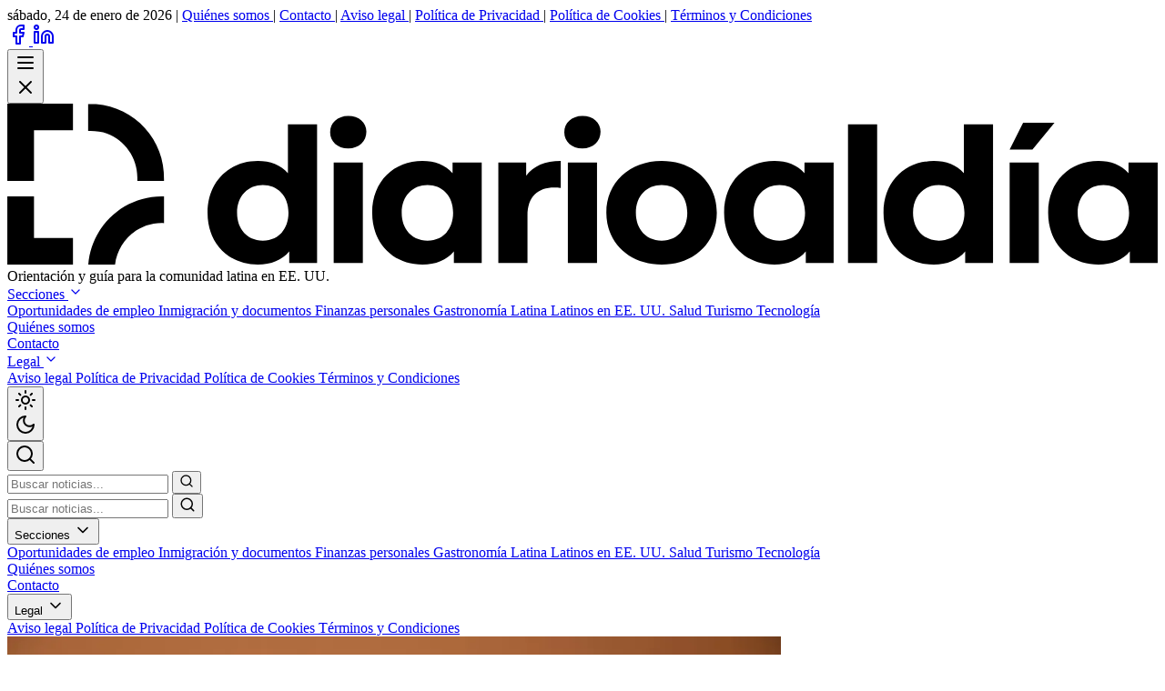

--- FILE ---
content_type: text/html
request_url: https://diarioaldia.com/
body_size: 31187
content:
<!DOCTYPE html><html lang="es" class="scroll-smooth"> <head><meta charset="UTF-8"><meta name="viewport" content="width=device-width"><link rel="icon" type="image/png" href="/fav.png"><!-- Resource Hints --><meta name="generator" content="Astro v5.16.2"><base href="/"><!-- Primary Meta Tags --><title>Orientación y guía para la comunidad latina en EE. UU. | Diario Al Día</title><meta name="title" content="Orientación y guía para la comunidad latina en EE. UU. | Diario Al Día"><meta name="description" content="Diario Al Día: Orientación y guía para la comunidad latina en EE. UU."><meta name="robots" content="index, follow, max-image-preview:large"><link rel="canonical" href="https://diarioaldia.com/"><!-- Open Graph / Facebook --><meta property="og:type" content="website"><meta property="og:url" content="https://diarioaldia.com/"><meta property="og:title" content="Orientación y guía para la comunidad latina en EE. UU."><meta property="og:description" content="Diario Al Día: Orientación y guía para la comunidad latina en EE. UU."><meta property="og:image" content="https://diarioaldia.com/social-share.jpg"><meta property="og:site_name" content="Diario Al Día"><meta property="og:locale" content="es_DO"><!-- Twitter --><meta property="twitter:card" content="summary_large_image"><meta property="twitter:url" content="https://diarioaldia.com/"><meta property="twitter:title" content="Orientación y guía para la comunidad latina en EE. UU."><meta property="twitter:description" content="Diario Al Día: Orientación y guía para la comunidad latina en EE. UU."><meta property="twitter:image" content="https://diarioaldia.com/social-share.jpg"><!-- Additional Author/Publisher Meta --><meta name="author" content="Diario Al Día"><meta name="publisher" content="Diario Al Día"><!-- JSON-LD Schema --><script type="application/ld+json">{"@context":"https://schema.org","@type":"WebSite","mainEntityOfPage":{"@type":"WebPage","@id":"https://diarioaldia.com/"},"headline":"Orientación y guía para la comunidad latina en EE. UU.","description":"Diario Al Día: Orientación y guía para la comunidad latina en EE. UU.","image":"https://diarioaldia.com/social-share.jpg","author":{"@type":"Organization","name":"Diario Al Día","url":"https://diarioaldia.com/"},"publisher":{"@type":"Organization","name":"Diario Al Día","logo":{"url":"https://diarioaldia.com/fav.png"}},"datePublished":"2026-01-24T23:20:37.244Z","dateModified":"2026-01-24T23:20:37.244Z"}</script><!-- Breadcrumb Schema --><!-- Script inline crítico para evitar parpadeo del tema oscuro --><script>
			// Default to light mode unless explicitly set to dark
			if (localStorage.getItem("theme") === "dark") {
				document.documentElement.classList.add("dark");
			} else {
				document.documentElement.classList.remove("dark");
			}
		</script><!-- Google AdSense (Only for articles) --><!-- Grow.me Script --><script data-grow-initializer="">
			!(function () {
				window.growMe ||
					((window.growMe = function (e) {
						window.growMe._.push(e);
					}),
					(window.growMe._ = []));
				var e = document.createElement("script");
				((e.type = "text/javascript"),
					(e.src = "https://faves.grow.me/main.js"),
					(e.defer = !0),
					e.setAttribute(
						"data-grow-faves-site-id",
						"U2l0ZTozNjBmM2YzNS1lY2JjLTRjOTYtOTk2Mi01MjQ2OWIxOTQzYTM=",
					));
				var t = document.getElementsByTagName("script")[0];
				t.parentNode.insertBefore(e, t);
			})();
		</script><style>/*! tailwindcss v4.1.17 | MIT License | https://tailwindcss.com */@layer properties{@supports (((-webkit-hyphens:none)) and (not (margin-trim:inline))) or ((-moz-orient:inline) and (not (color:rgb(from red r g b)))){*,:before,:after,::backdrop{--tw-translate-x:0;--tw-translate-y:0;--tw-translate-z:0;--tw-scale-x:1;--tw-scale-y:1;--tw-scale-z:1;--tw-rotate-x:initial;--tw-rotate-y:initial;--tw-rotate-z:initial;--tw-skew-x:initial;--tw-skew-y:initial;--tw-space-y-reverse:0;--tw-space-x-reverse:0;--tw-border-style:solid;--tw-gradient-position:initial;--tw-gradient-from:#0000;--tw-gradient-via:#0000;--tw-gradient-to:#0000;--tw-gradient-stops:initial;--tw-gradient-via-stops:initial;--tw-gradient-from-position:0%;--tw-gradient-via-position:50%;--tw-gradient-to-position:100%;--tw-leading:initial;--tw-font-weight:initial;--tw-tracking:initial;--tw-shadow:0 0 #0000;--tw-shadow-color:initial;--tw-shadow-alpha:100%;--tw-inset-shadow:0 0 #0000;--tw-inset-shadow-color:initial;--tw-inset-shadow-alpha:100%;--tw-ring-color:initial;--tw-ring-shadow:0 0 #0000;--tw-inset-ring-color:initial;--tw-inset-ring-shadow:0 0 #0000;--tw-ring-inset:initial;--tw-ring-offset-width:0px;--tw-ring-offset-color:#fff;--tw-ring-offset-shadow:0 0 #0000;--tw-blur:initial;--tw-brightness:initial;--tw-contrast:initial;--tw-grayscale:initial;--tw-hue-rotate:initial;--tw-invert:initial;--tw-opacity:initial;--tw-saturate:initial;--tw-sepia:initial;--tw-drop-shadow:initial;--tw-drop-shadow-color:initial;--tw-drop-shadow-alpha:100%;--tw-drop-shadow-size:initial;--tw-backdrop-blur:initial;--tw-backdrop-brightness:initial;--tw-backdrop-contrast:initial;--tw-backdrop-grayscale:initial;--tw-backdrop-hue-rotate:initial;--tw-backdrop-invert:initial;--tw-backdrop-opacity:initial;--tw-backdrop-saturate:initial;--tw-backdrop-sepia:initial;--tw-duration:initial;--tw-ease:initial}}}@layer theme{:root,:host{--font-sans:"Inter Variable","Inter",sans-serif;--font-serif:"Source Serif 4","Charter","Georgia",serif;--font-mono:ui-monospace,SFMono-Regular,Menlo,Monaco,Consolas,"Liberation Mono","Courier New",monospace;--color-red-50:oklch(97.1% .013 17.38);--color-red-100:oklch(93.6% .032 17.717);--color-red-400:oklch(70.4% .191 22.216);--color-red-500:oklch(63.7% .237 25.331);--color-red-600:oklch(57.7% .245 27.325);--color-red-700:oklch(50.5% .213 27.518);--color-orange-50:oklch(98% .016 73.684);--color-orange-100:oklch(95.4% .038 75.164);--color-orange-200:oklch(90.1% .076 70.697);--color-orange-300:oklch(83.7% .128 66.29);--color-orange-400:oklch(75% .183 55.934);--color-orange-500:oklch(70.5% .213 47.604);--color-orange-600:oklch(64.6% .222 41.116);--color-orange-700:oklch(55.3% .195 38.402);--color-orange-800:oklch(47% .157 37.304);--color-orange-900:oklch(40.8% .123 38.172);--color-green-50:oklch(98.2% .018 155.826);--color-green-100:oklch(96.2% .044 156.743);--color-green-200:oklch(92.5% .084 155.995);--color-green-400:oklch(79.2% .209 151.711);--color-green-500:oklch(72.3% .219 149.579);--color-green-600:oklch(62.7% .194 149.214);--color-green-700:oklch(52.7% .154 150.069);--color-green-900:oklch(39.3% .095 152.535);--color-teal-500:oklch(70.4% .14 182.503);--color-blue-50:oklch(97% .014 254.604);--color-blue-100:oklch(93.2% .032 255.585);--color-blue-200:oklch(88.2% .059 254.128);--color-blue-300:oklch(80.9% .105 251.813);--color-blue-400:oklch(70.7% .165 254.624);--color-blue-500:oklch(62.3% .214 259.815);--color-blue-600:oklch(54.6% .245 262.881);--color-blue-700:oklch(48.8% .243 264.376);--color-blue-800:oklch(42.4% .199 265.638);--color-blue-900:oklch(37.9% .146 265.522);--color-purple-50:oklch(97.7% .014 308.299);--color-purple-400:oklch(71.4% .203 305.504);--color-purple-500:oklch(62.7% .265 303.9);--color-purple-600:oklch(55.8% .288 302.321);--color-pink-50:oklch(97.1% .014 343.198);--color-pink-400:oklch(71.8% .202 349.761);--color-pink-600:oklch(59.2% .249 .584);--color-slate-50:oklch(98.4% .003 247.858);--color-slate-200:oklch(92.9% .013 255.508);--color-slate-300:oklch(86.9% .022 252.894);--color-slate-400:oklch(70.4% .04 256.788);--color-slate-500:oklch(55.4% .046 257.417);--color-slate-600:oklch(44.6% .043 257.281);--color-slate-700:oklch(37.2% .044 257.287);--color-slate-800:oklch(27.9% .041 260.031);--color-slate-900:oklch(20.8% .042 265.755);--color-gray-50:oklch(98.5% .002 247.839);--color-gray-100:oklch(96.7% .003 264.542);--color-gray-200:oklch(92.8% .006 264.531);--color-gray-300:oklch(87.2% .01 258.338);--color-gray-400:oklch(70.7% .022 261.325);--color-gray-500:oklch(55.1% .027 264.364);--color-gray-600:oklch(44.6% .03 256.802);--color-gray-700:oklch(37.3% .034 259.733);--color-gray-800:oklch(27.8% .033 256.848);--color-stone-50:oklch(98.5% .001 106.423);--color-stone-100:oklch(97% .001 106.424);--color-stone-200:oklch(92.3% .003 48.717);--color-stone-300:oklch(86.9% .005 56.366);--color-stone-400:oklch(70.9% .01 56.259);--color-stone-500:oklch(55.3% .013 58.071);--color-stone-600:oklch(44.4% .011 73.639);--color-stone-700:oklch(37.4% .01 67.558);--color-stone-800:oklch(26.8% .007 34.298);--color-stone-900:oklch(21.6% .006 56.043);--color-black:#000;--color-white:#fff;--spacing:.25rem;--container-md:28rem;--container-lg:32rem;--container-2xl:42rem;--container-3xl:48rem;--container-4xl:56rem;--container-5xl:64rem;--container-6xl:72rem;--text-xs:.75rem;--text-xs--line-height:calc(1/.75);--text-sm:.875rem;--text-sm--line-height:calc(1.25/.875);--text-base:1rem;--text-base--line-height: 1.5 ;--text-lg:1.125rem;--text-lg--line-height:calc(1.75/1.125);--text-xl:1.25rem;--text-xl--line-height:calc(1.75/1.25);--text-2xl:1.5rem;--text-2xl--line-height:calc(2/1.5);--text-3xl:1.875rem;--text-3xl--line-height: 1.2 ;--text-4xl:2.25rem;--text-4xl--line-height:calc(2.5/2.25);--text-5xl:3rem;--text-5xl--line-height:1;--text-6xl:3.75rem;--text-6xl--line-height:1;--text-7xl:4.5rem;--text-7xl--line-height:1;--font-weight-extralight:200;--font-weight-medium:500;--font-weight-bold:700;--font-weight-black:900;--tracking-tight:-.025em;--tracking-wide:.025em;--tracking-wider:.05em;--tracking-widest:.1em;--leading-tight:1.25;--leading-snug:1.375;--leading-relaxed:1.625;--radius-sm:.25rem;--radius-md:.375rem;--radius-lg:.5rem;--radius-xl:.75rem;--radius-2xl:1rem;--radius-3xl:1.5rem;--ease-out:cubic-bezier(0,0,.2,1);--ease-in-out:cubic-bezier(.4,0,.2,1);--animate-spin:spin 1s linear infinite;--animate-pulse:pulse 2s cubic-bezier(.4,0,.6,1)infinite;--blur-sm:8px;--blur-lg:16px;--aspect-video:16/9;--default-transition-duration:.15s;--default-transition-timing-function:cubic-bezier(.4,0,.2,1);--default-font-family:var(--font-sans);--default-mono-font-family:var(--font-mono);--color-bone-100:#f7f4eb;--color-bone-200:#efe8dd;--color-bone-300:#e0d6c8;--color-bone-900:#1a1a1a;--color-navy-50:#e6e1d8;--color-navy-700:#2a2d36;--color-navy-800:#1a1c23;--color-navy-900:#0e1116;--color-editorial-blue:#0f52ba;--color-editorial-lightBlue:#60a5fa;--color-editorial-alert:#d93025;--animate-like-bounce:likeBounce .4s cubic-bezier(.175,.885,.32,1.275)}}@layer base{*,:after,:before,::backdrop{box-sizing:border-box;border:0 solid;margin:0;padding:0}::file-selector-button{box-sizing:border-box;border:0 solid;margin:0;padding:0}html,:host{-webkit-text-size-adjust:100%;tab-size:4;line-height:1.5;font-family:var(--default-font-family,ui-sans-serif,system-ui,sans-serif,"Apple Color Emoji","Segoe UI Emoji","Segoe UI Symbol","Noto Color Emoji");font-feature-settings:var(--default-font-feature-settings,normal);font-variation-settings:var(--default-font-variation-settings,normal);-webkit-tap-highlight-color:transparent}hr{height:0;color:inherit;border-top-width:1px}abbr:where([title]){-webkit-text-decoration:underline dotted;text-decoration:underline dotted}h1,h2,h3,h4,h5,h6{font-size:inherit;font-weight:inherit}a{color:inherit;-webkit-text-decoration:inherit;text-decoration:inherit}b,strong{font-weight:bolder}code,kbd,samp,pre{font-family:var(--default-mono-font-family,ui-monospace,SFMono-Regular,Menlo,Monaco,Consolas,"Liberation Mono","Courier New",monospace);font-feature-settings:var(--default-mono-font-feature-settings,normal);font-variation-settings:var(--default-mono-font-variation-settings,normal);font-size:1em}small{font-size:80%}sub,sup{vertical-align:baseline;font-size:75%;line-height:0;position:relative}sub{bottom:-.25em}sup{top:-.5em}table{text-indent:0;border-color:inherit;border-collapse:collapse}:-moz-focusring{outline:auto}progress{vertical-align:baseline}summary{display:list-item}ol,ul,menu{list-style:none}img,svg,video,canvas,audio,iframe,embed,object{vertical-align:middle;display:block}img,video{max-width:100%;height:auto}button,input,select,optgroup,textarea{font:inherit;font-feature-settings:inherit;font-variation-settings:inherit;letter-spacing:inherit;color:inherit;opacity:1;background-color:#0000;border-radius:0}::file-selector-button{font:inherit;font-feature-settings:inherit;font-variation-settings:inherit;letter-spacing:inherit;color:inherit;opacity:1;background-color:#0000;border-radius:0}:where(select:is([multiple],[size])) optgroup{font-weight:bolder}:where(select:is([multiple],[size])) optgroup option{padding-inline-start:20px}::file-selector-button{margin-inline-end:4px}::placeholder{opacity:1}@supports (not ((-webkit-appearance:-apple-pay-button))) or (contain-intrinsic-size:1px){::placeholder{color:currentColor}@supports (color:color-mix(in lab,red,red)){::placeholder{color:color-mix(in oklab,currentcolor 50%,transparent)}}}textarea{resize:vertical}::-webkit-search-decoration{-webkit-appearance:none}::-webkit-date-and-time-value{min-height:1lh;text-align:inherit}::-webkit-datetime-edit{display:inline-flex}::-webkit-datetime-edit-fields-wrapper{padding:0}::-webkit-datetime-edit{padding-block:0}::-webkit-datetime-edit-year-field{padding-block:0}::-webkit-datetime-edit-month-field{padding-block:0}::-webkit-datetime-edit-day-field{padding-block:0}::-webkit-datetime-edit-hour-field{padding-block:0}::-webkit-datetime-edit-minute-field{padding-block:0}::-webkit-datetime-edit-second-field{padding-block:0}::-webkit-datetime-edit-millisecond-field{padding-block:0}::-webkit-datetime-edit-meridiem-field{padding-block:0}::-webkit-calendar-picker-indicator{line-height:1}:-moz-ui-invalid{box-shadow:none}button,input:where([type=button],[type=reset],[type=submit]){appearance:button}::file-selector-button{appearance:button}::-webkit-inner-spin-button{height:auto}::-webkit-outer-spin-button{height:auto}[hidden]:where(:not([hidden=until-found])){display:none!important}body{font-feature-settings:"kern","liga","pnum";-webkit-font-smoothing:antialiased;-moz-osx-font-smoothing:grayscale}}@layer components;@layer utilities{.pointer-events-auto{pointer-events:auto}.pointer-events-none{pointer-events:none}.absolute{position:absolute}.fixed{position:fixed}.relative{position:relative}.static{position:static}.sticky{position:sticky}.inset-0{inset:calc(var(--spacing)*0)}.inset-y-0{inset-block:calc(var(--spacing)*0)}.-top-1{top:calc(var(--spacing)*-1)}.top-0{top:calc(var(--spacing)*0)}.top-1\/2{top:50%}.top-2{top:calc(var(--spacing)*2)}.top-4{top:calc(var(--spacing)*4)}.top-24{top:calc(var(--spacing)*24)}.top-full{top:100%}.-right-1{right:calc(var(--spacing)*-1)}.right-0{right:calc(var(--spacing)*0)}.right-2{right:calc(var(--spacing)*2)}.right-3{right:calc(var(--spacing)*3)}.bottom-0{bottom:calc(var(--spacing)*0)}.bottom-2{bottom:calc(var(--spacing)*2)}.bottom-full{bottom:100%}.left-0{left:calc(var(--spacing)*0)}.left-1\/2{left:50%}.left-4{left:calc(var(--spacing)*4)}.z-0{z-index:0}.z-10{z-index:10}.z-40{z-index:40}.z-50{z-index:50}.order-first{order:-9999}.col-span-1{grid-column:span 1/span 1}.container{width:100%}@media(min-width:40rem){.container{max-width:40rem}}@media(min-width:48rem){.container{max-width:48rem}}@media(min-width:64rem){.container{max-width:64rem}}@media(min-width:80rem){.container{max-width:80rem}}@media(min-width:96rem){.container{max-width:96rem}}.m-0{margin:calc(var(--spacing)*0)}.mx-auto{margin-inline:auto}.\!my-0{margin-block:calc(var(--spacing)*0)!important}.my-4{margin-block:calc(var(--spacing)*4)}.my-8{margin-block:calc(var(--spacing)*8)}.my-12{margin-block:calc(var(--spacing)*12)}.\!mt-0{margin-top:calc(var(--spacing)*0)!important}.-mt-1{margin-top:calc(var(--spacing)*-1)}.mt-0{margin-top:calc(var(--spacing)*0)}.mt-0\.5{margin-top:calc(var(--spacing)*.5)}.mt-1{margin-top:calc(var(--spacing)*1)}.mt-2{margin-top:calc(var(--spacing)*2)}.mt-3{margin-top:calc(var(--spacing)*3)}.mt-4{margin-top:calc(var(--spacing)*4)}.mt-5{margin-top:calc(var(--spacing)*5)}.mt-6{margin-top:calc(var(--spacing)*6)}.mt-8{margin-top:calc(var(--spacing)*8)}.mt-12{margin-top:calc(var(--spacing)*12)}.mt-16{margin-top:calc(var(--spacing)*16)}.mt-24{margin-top:calc(var(--spacing)*24)}.mt-auto{margin-top:auto}.mr-2{margin-right:calc(var(--spacing)*2)}.mr-3{margin-right:calc(var(--spacing)*3)}.mb-1{margin-bottom:calc(var(--spacing)*1)}.mb-2{margin-bottom:calc(var(--spacing)*2)}.mb-3{margin-bottom:calc(var(--spacing)*3)}.mb-4{margin-bottom:calc(var(--spacing)*4)}.mb-5{margin-bottom:calc(var(--spacing)*5)}.mb-6{margin-bottom:calc(var(--spacing)*6)}.mb-8{margin-bottom:calc(var(--spacing)*8)}.mb-10{margin-bottom:calc(var(--spacing)*10)}.mb-12{margin-bottom:calc(var(--spacing)*12)}.mb-16{margin-bottom:calc(var(--spacing)*16)}.mb-24{margin-bottom:calc(var(--spacing)*24)}.ml-1{margin-left:calc(var(--spacing)*1)}.ml-2{margin-left:calc(var(--spacing)*2)}.line-clamp-2{-webkit-line-clamp:2;-webkit-box-orient:vertical;display:-webkit-box;overflow:hidden}.line-clamp-3{-webkit-line-clamp:3;-webkit-box-orient:vertical;display:-webkit-box;overflow:hidden}.block{display:block}.flex{display:flex}.grid{display:grid}.hidden{display:none}.inline{display:inline}.inline-block{display:inline-block}.inline-flex{display:inline-flex}.aspect-3\/2{aspect-ratio:3/2}.aspect-4\/3{aspect-ratio:4/3}.aspect-square{aspect-ratio:1}.aspect-video{aspect-ratio:var(--aspect-video)}.\!h-full{height:100%!important}.h-1{height:calc(var(--spacing)*1)}.h-1\.5{height:calc(var(--spacing)*1.5)}.h-3\.5{height:calc(var(--spacing)*3.5)}.h-4{height:calc(var(--spacing)*4)}.h-5{height:calc(var(--spacing)*5)}.h-6{height:calc(var(--spacing)*6)}.h-8{height:calc(var(--spacing)*8)}.h-10{height:calc(var(--spacing)*10)}.h-12{height:calc(var(--spacing)*12)}.h-16{height:calc(var(--spacing)*16)}.h-20{height:calc(var(--spacing)*20)}.h-24{height:calc(var(--spacing)*24)}.h-32{height:calc(var(--spacing)*32)}.h-40{height:calc(var(--spacing)*40)}.h-48{height:calc(var(--spacing)*48)}.h-64{height:calc(var(--spacing)*64)}.h-\[50px\]{height:50px}.h-\[250px\]{height:250px}.h-\[500px\]{height:500px}.h-\[600px\]{height:600px}.h-\[calc\(100vh-80px\)\]{height:calc(100vh - 80px)}.h-auto{height:auto}.h-full{height:100%}.h-px{height:1px}.h-screen{height:100vh}.max-h-0{max-height:calc(var(--spacing)*0)}.max-h-16{max-height:calc(var(--spacing)*16)}.min-h-0{min-height:calc(var(--spacing)*0)}.min-h-\[60vh\]{min-height:60vh}.min-h-\[250px\]{min-height:250px}.min-h-\[280px\]{min-height:280px}.min-h-screen{min-height:100vh}.w-1\.5{width:calc(var(--spacing)*1.5)}.w-1\/3{width:33.3333%}.w-2\/3{width:66.6667%}.w-3\.5{width:calc(var(--spacing)*3.5)}.w-4{width:calc(var(--spacing)*4)}.w-5{width:calc(var(--spacing)*5)}.w-6{width:calc(var(--spacing)*6)}.w-8{width:calc(var(--spacing)*8)}.w-10{width:calc(var(--spacing)*10)}.w-12{width:calc(var(--spacing)*12)}.w-16{width:calc(var(--spacing)*16)}.w-20{width:calc(var(--spacing)*20)}.w-24{width:calc(var(--spacing)*24)}.w-48{width:calc(var(--spacing)*48)}.w-72{width:calc(var(--spacing)*72)}.w-auto{width:auto}.w-full{width:100%}.w-px{width:1px}.max-w-2xl{max-width:var(--container-2xl)}.max-w-3xl{max-width:var(--container-3xl)}.max-w-4xl{max-width:var(--container-4xl)}.max-w-5xl{max-width:var(--container-5xl)}.max-w-6xl{max-width:var(--container-6xl)}.max-w-full{max-width:100%}.max-w-lg{max-width:var(--container-lg)}.max-w-md{max-width:var(--container-md)}.max-w-none{max-width:none}.min-w-0{min-width:calc(var(--spacing)*0)}.min-w-full{min-width:100%}.flex-1{flex:1}.flex-shrink-0,.shrink-0{flex-shrink:0}.flex-grow{flex-grow:1}.origin-left{transform-origin:0}.-translate-x-1\/2{--tw-translate-x: -50% ;translate:var(--tw-translate-x)var(--tw-translate-y)}.-translate-y-1\/2{--tw-translate-y: -50% ;translate:var(--tw-translate-x)var(--tw-translate-y)}.translate-y-0{--tw-translate-y:calc(var(--spacing)*0);translate:var(--tw-translate-x)var(--tw-translate-y)}.scale-x-0{--tw-scale-x:0%;scale:var(--tw-scale-x)var(--tw-scale-y)}.-rotate-12{rotate:-12deg}.rotate-180{rotate:180deg}.transform{transform:var(--tw-rotate-x,)var(--tw-rotate-y,)var(--tw-rotate-z,)var(--tw-skew-x,)var(--tw-skew-y,)}.animate-like-bounce{animation:var(--animate-like-bounce)}.animate-pulse{animation:var(--animate-pulse)}.animate-spin{animation:var(--animate-spin)}.cursor-pointer{cursor:pointer}.resize-none{resize:none}.list-inside{list-style-position:inside}.list-decimal{list-style-type:decimal}.list-disc{list-style-type:disc}.auto-rows-fr{grid-auto-rows:minmax(0,1fr)}.grid-cols-1{grid-template-columns:repeat(1,minmax(0,1fr))}.grid-cols-2{grid-template-columns:repeat(2,minmax(0,1fr))}.flex-col{flex-direction:column}.flex-row{flex-direction:row}.flex-wrap{flex-wrap:wrap}.items-center{align-items:center}.items-start{align-items:flex-start}.justify-between{justify-content:space-between}.justify-center{justify-content:center}.gap-2{gap:calc(var(--spacing)*2)}.gap-3{gap:calc(var(--spacing)*3)}.gap-4{gap:calc(var(--spacing)*4)}.gap-6{gap:calc(var(--spacing)*6)}.gap-8{gap:calc(var(--spacing)*8)}.gap-12{gap:calc(var(--spacing)*12)}:where(.space-y-2>:not(:last-child)){--tw-space-y-reverse:0;margin-block-start:calc(calc(var(--spacing)*2)*var(--tw-space-y-reverse));margin-block-end:calc(calc(var(--spacing)*2)*calc(1 - var(--tw-space-y-reverse)))}:where(.space-y-3>:not(:last-child)){--tw-space-y-reverse:0;margin-block-start:calc(calc(var(--spacing)*3)*var(--tw-space-y-reverse));margin-block-end:calc(calc(var(--spacing)*3)*calc(1 - var(--tw-space-y-reverse)))}:where(.space-y-4>:not(:last-child)){--tw-space-y-reverse:0;margin-block-start:calc(calc(var(--spacing)*4)*var(--tw-space-y-reverse));margin-block-end:calc(calc(var(--spacing)*4)*calc(1 - var(--tw-space-y-reverse)))}:where(.space-y-5>:not(:last-child)){--tw-space-y-reverse:0;margin-block-start:calc(calc(var(--spacing)*5)*var(--tw-space-y-reverse));margin-block-end:calc(calc(var(--spacing)*5)*calc(1 - var(--tw-space-y-reverse)))}:where(.space-y-6>:not(:last-child)){--tw-space-y-reverse:0;margin-block-start:calc(calc(var(--spacing)*6)*var(--tw-space-y-reverse));margin-block-end:calc(calc(var(--spacing)*6)*calc(1 - var(--tw-space-y-reverse)))}:where(.space-y-8>:not(:last-child)){--tw-space-y-reverse:0;margin-block-start:calc(calc(var(--spacing)*8)*var(--tw-space-y-reverse));margin-block-end:calc(calc(var(--spacing)*8)*calc(1 - var(--tw-space-y-reverse)))}:where(.space-y-12>:not(:last-child)){--tw-space-y-reverse:0;margin-block-start:calc(calc(var(--spacing)*12)*var(--tw-space-y-reverse));margin-block-end:calc(calc(var(--spacing)*12)*calc(1 - var(--tw-space-y-reverse)))}:where(.space-y-16>:not(:last-child)){--tw-space-y-reverse:0;margin-block-start:calc(calc(var(--spacing)*16)*var(--tw-space-y-reverse));margin-block-end:calc(calc(var(--spacing)*16)*calc(1 - var(--tw-space-y-reverse)))}:where(.space-y-24>:not(:last-child)){--tw-space-y-reverse:0;margin-block-start:calc(calc(var(--spacing)*24)*var(--tw-space-y-reverse));margin-block-end:calc(calc(var(--spacing)*24)*calc(1 - var(--tw-space-y-reverse)))}.gap-x-6{column-gap:calc(var(--spacing)*6)}:where(.space-x-2>:not(:last-child)){--tw-space-x-reverse:0;margin-inline-start:calc(calc(var(--spacing)*2)*var(--tw-space-x-reverse));margin-inline-end:calc(calc(var(--spacing)*2)*calc(1 - var(--tw-space-x-reverse)))}:where(.space-x-3>:not(:last-child)){--tw-space-x-reverse:0;margin-inline-start:calc(calc(var(--spacing)*3)*var(--tw-space-x-reverse));margin-inline-end:calc(calc(var(--spacing)*3)*calc(1 - var(--tw-space-x-reverse)))}:where(.space-x-4>:not(:last-child)){--tw-space-x-reverse:0;margin-inline-start:calc(calc(var(--spacing)*4)*var(--tw-space-x-reverse));margin-inline-end:calc(calc(var(--spacing)*4)*calc(1 - var(--tw-space-x-reverse)))}:where(.space-x-6>:not(:last-child)){--tw-space-x-reverse:0;margin-inline-start:calc(calc(var(--spacing)*6)*var(--tw-space-x-reverse));margin-inline-end:calc(calc(var(--spacing)*6)*calc(1 - var(--tw-space-x-reverse)))}.gap-y-8{row-gap:calc(var(--spacing)*8)}.overflow-hidden{overflow:hidden}.overflow-x-auto{overflow-x:auto}.overflow-y-auto{overflow-y:auto}.scroll-smooth{scroll-behavior:smooth}.rounded{border-radius:.25rem}.rounded-2xl{border-radius:var(--radius-2xl)}.rounded-3xl{border-radius:var(--radius-3xl)}.rounded-full{border-radius:3.40282e38px}.rounded-lg{border-radius:var(--radius-lg)}.rounded-md{border-radius:var(--radius-md)}.rounded-sm{border-radius:var(--radius-sm)}.rounded-xl{border-radius:var(--radius-xl)}.rounded-r{border-top-right-radius:.25rem;border-bottom-right-radius:.25rem}.border{border-style:var(--tw-border-style);border-width:1px}.border-2{border-style:var(--tw-border-style);border-width:2px}.border-4{border-style:var(--tw-border-style);border-width:4px}.border-y{border-block-style:var(--tw-border-style);border-block-width:1px}.border-t{border-top-style:var(--tw-border-style);border-top-width:1px}.border-t-4{border-top-style:var(--tw-border-style);border-top-width:4px}.border-b{border-bottom-style:var(--tw-border-style);border-bottom-width:1px}.border-b-2{border-bottom-style:var(--tw-border-style);border-bottom-width:2px}.border-l{border-left-style:var(--tw-border-style);border-left-width:1px}.border-l-4{border-left-style:var(--tw-border-style);border-left-width:4px}.border-\[\#fafaf9\]{border-color:#fafaf9}.border-black{border-color:var(--color-black)}.border-blue-100{border-color:var(--color-blue-100)}.border-blue-600{border-color:var(--color-blue-600)}.border-bone-200{border-color:var(--color-bone-200)}.border-bone-300{border-color:var(--color-bone-300)}.border-gray-100{border-color:var(--color-gray-100)}.border-gray-300{border-color:var(--color-gray-300)}.border-green-400{border-color:var(--color-green-400)}.border-orange-100{border-color:var(--color-orange-100)}.border-purple-500{border-color:var(--color-purple-500)}.border-red-400{border-color:var(--color-red-400)}.border-slate-200{border-color:var(--color-slate-200)}.border-slate-300{border-color:var(--color-slate-300)}.border-slate-700{border-color:var(--color-slate-700)}.border-slate-800{border-color:var(--color-slate-800)}.border-slate-900{border-color:var(--color-slate-900)}.border-stone-100{border-color:var(--color-stone-100)}.border-stone-200{border-color:var(--color-stone-200)}.border-stone-300{border-color:var(--color-stone-300)}.border-teal-500{border-color:var(--color-teal-500)}.border-transparent{border-color:#0000}.border-white{border-color:var(--color-white)}.bg-\[\#fafaf9\]{background-color:#fafaf9}.bg-black{background-color:var(--color-black)}.bg-black\/10{background-color:#0000001a}@supports (color:color-mix(in lab,red,red)){.bg-black\/10{background-color:color-mix(in oklab,var(--color-black)10%,transparent)}}.bg-blue-50{background-color:var(--color-blue-50)}.bg-blue-50\/50{background-color:#eff6ff80}@supports (color:color-mix(in lab,red,red)){.bg-blue-50\/50{background-color:color-mix(in oklab,var(--color-blue-50)50%,transparent)}}.bg-blue-100{background-color:var(--color-blue-100)}.bg-blue-600{background-color:var(--color-blue-600)}.bg-blue-700{background-color:var(--color-blue-700)}.bg-bone-100\/90{background-color:#f7f4ebe6}@supports (color:color-mix(in lab,red,red)){.bg-bone-100\/90{background-color:color-mix(in oklab,var(--color-bone-100)90%,transparent)}}.bg-bone-200{background-color:var(--color-bone-200)}.bg-bone-900{background-color:var(--color-bone-900)}.bg-editorial-blue{background-color:var(--color-editorial-blue)}.bg-gray-50{background-color:var(--color-gray-50)}.bg-gray-100{background-color:var(--color-gray-100)}.bg-gray-200{background-color:var(--color-gray-200)}.bg-green-50{background-color:var(--color-green-50)}.bg-green-100{background-color:var(--color-green-100)}.bg-inherit{background-color:inherit}.bg-orange-50{background-color:var(--color-orange-50)}.bg-pink-50{background-color:var(--color-pink-50)}.bg-purple-50{background-color:var(--color-purple-50)}.bg-red-50{background-color:var(--color-red-50)}.bg-red-100{background-color:var(--color-red-100)}.bg-red-500{background-color:var(--color-red-500)}.bg-red-600{background-color:var(--color-red-600)}.bg-slate-50{background-color:var(--color-slate-50)}.bg-slate-800{background-color:var(--color-slate-800)}.bg-slate-900{background-color:var(--color-slate-900)}.bg-stone-50{background-color:var(--color-stone-50)}.bg-stone-50\/50{background-color:#fafaf980}@supports (color:color-mix(in lab,red,red)){.bg-stone-50\/50{background-color:color-mix(in oklab,var(--color-stone-50)50%,transparent)}}.bg-stone-50\/95{background-color:#fafaf9f2}@supports (color:color-mix(in lab,red,red)){.bg-stone-50\/95{background-color:color-mix(in oklab,var(--color-stone-50)95%,transparent)}}.bg-stone-100{background-color:var(--color-stone-100)}.bg-stone-100\/50{background-color:#f5f5f480}@supports (color:color-mix(in lab,red,red)){.bg-stone-100\/50{background-color:color-mix(in oklab,var(--color-stone-100)50%,transparent)}}.bg-stone-200{background-color:var(--color-stone-200)}.bg-stone-300{background-color:var(--color-stone-300)}.bg-stone-400{background-color:var(--color-stone-400)}.bg-stone-800{background-color:var(--color-stone-800)}.bg-white{background-color:var(--color-white)}.bg-linear-to-l{--tw-gradient-position:to left}@supports (background-image:linear-gradient(in lab,red,red)){.bg-linear-to-l{--tw-gradient-position:to left in oklab}}.bg-linear-to-l{background-image:linear-gradient(var(--tw-gradient-stops))}.from-white\/10{--tw-gradient-from:#ffffff1a}@supports (color:color-mix(in lab,red,red)){.from-white\/10{--tw-gradient-from:color-mix(in oklab,var(--color-white)10%,transparent)}}.from-white\/10{--tw-gradient-stops:var(--tw-gradient-via-stops,var(--tw-gradient-position),var(--tw-gradient-from)var(--tw-gradient-from-position),var(--tw-gradient-to)var(--tw-gradient-to-position))}.to-transparent{--tw-gradient-to:transparent;--tw-gradient-stops:var(--tw-gradient-via-stops,var(--tw-gradient-position),var(--tw-gradient-from)var(--tw-gradient-from-position),var(--tw-gradient-to)var(--tw-gradient-to-position))}.bg-cover{background-size:cover}.bg-center{background-position:50%}.fill-\[\#1447e6\]{fill:#1447e6}.fill-current{fill:currentColor}.fill-slate-900{fill:var(--color-slate-900)}.fill-white{fill:var(--color-white)}.object-cover{object-fit:cover}.p-1{padding:calc(var(--spacing)*1)}.p-2{padding:calc(var(--spacing)*2)}.p-3{padding:calc(var(--spacing)*3)}.p-4{padding:calc(var(--spacing)*4)}.p-6{padding:calc(var(--spacing)*6)}.p-8{padding:calc(var(--spacing)*8)}.p-10{padding:calc(var(--spacing)*10)}.px-1{padding-inline:calc(var(--spacing)*1)}.px-2{padding-inline:calc(var(--spacing)*2)}.px-3{padding-inline:calc(var(--spacing)*3)}.px-4{padding-inline:calc(var(--spacing)*4)}.px-5{padding-inline:calc(var(--spacing)*5)}.px-6{padding-inline:calc(var(--spacing)*6)}.px-8{padding-inline:calc(var(--spacing)*8)}.py-1{padding-block:calc(var(--spacing)*1)}.py-2{padding-block:calc(var(--spacing)*2)}.py-2\.5{padding-block:calc(var(--spacing)*2.5)}.py-3{padding-block:calc(var(--spacing)*3)}.py-4{padding-block:calc(var(--spacing)*4)}.py-8{padding-block:calc(var(--spacing)*8)}.py-12{padding-block:calc(var(--spacing)*12)}.py-24{padding-block:calc(var(--spacing)*24)}.pt-0{padding-top:calc(var(--spacing)*0)}.pt-1{padding-top:calc(var(--spacing)*1)}.pt-2{padding-top:calc(var(--spacing)*2)}.pt-4{padding-top:calc(var(--spacing)*4)}.pt-6{padding-top:calc(var(--spacing)*6)}.pt-8{padding-top:calc(var(--spacing)*8)}.pt-12{padding-top:calc(var(--spacing)*12)}.pt-16{padding-top:calc(var(--spacing)*16)}.pr-2{padding-right:calc(var(--spacing)*2)}.pr-3{padding-right:calc(var(--spacing)*3)}.pr-32{padding-right:calc(var(--spacing)*32)}.pb-0\.5{padding-bottom:calc(var(--spacing)*.5)}.pb-1{padding-bottom:calc(var(--spacing)*1)}.pb-2{padding-bottom:calc(var(--spacing)*2)}.pb-4{padding-bottom:calc(var(--spacing)*4)}.pb-6{padding-bottom:calc(var(--spacing)*6)}.pb-8{padding-bottom:calc(var(--spacing)*8)}.pl-3{padding-left:calc(var(--spacing)*3)}.pl-4{padding-left:calc(var(--spacing)*4)}.pl-5{padding-left:calc(var(--spacing)*5)}.pl-14{padding-left:calc(var(--spacing)*14)}.text-center{text-align:center}.text-left{text-align:left}.text-right{text-align:right}.align-sub{vertical-align:sub}.align-super{vertical-align:super}.font-mono{font-family:var(--font-mono)}.font-sans{font-family:var(--font-sans)}.font-serif{font-family:var(--font-serif)}.text-2xl{font-size:var(--text-2xl);line-height:var(--tw-leading,var(--text-2xl--line-height))}.text-3xl{font-size:var(--text-3xl);line-height:var(--tw-leading,var(--text-3xl--line-height))}.text-4xl{font-size:var(--text-4xl);line-height:var(--tw-leading,var(--text-4xl--line-height))}.text-5xl{font-size:var(--text-5xl);line-height:var(--tw-leading,var(--text-5xl--line-height))}.text-base{font-size:var(--text-base);line-height:var(--tw-leading,var(--text-base--line-height))}.text-lg{font-size:var(--text-lg);line-height:var(--tw-leading,var(--text-lg--line-height))}.text-sm{font-size:var(--text-sm);line-height:var(--tw-leading,var(--text-sm--line-height))}.text-xl{font-size:var(--text-xl);line-height:var(--tw-leading,var(--text-xl--line-height))}.text-xs{font-size:var(--text-xs);line-height:var(--tw-leading,var(--text-xs--line-height))}.text-\[10px\]{font-size:10px}.text-\[11px\]{font-size:11px}.text-\[20px\]{font-size:20px}.text-\[20rem\]{font-size:20rem}.leading-none{--tw-leading:1;line-height:1}.leading-relaxed{--tw-leading:var(--leading-relaxed);line-height:var(--leading-relaxed)}.leading-snug{--tw-leading:var(--leading-snug);line-height:var(--leading-snug)}.leading-tight{--tw-leading:var(--leading-tight);line-height:var(--leading-tight)}.font-black{--tw-font-weight:var(--font-weight-black);font-weight:var(--font-weight-black)}.font-bold{--tw-font-weight:var(--font-weight-bold);font-weight:var(--font-weight-bold)}.font-extralight{--tw-font-weight:var(--font-weight-extralight);font-weight:var(--font-weight-extralight)}.font-medium{--tw-font-weight:var(--font-weight-medium);font-weight:var(--font-weight-medium)}.tracking-tight{--tw-tracking:var(--tracking-tight);letter-spacing:var(--tracking-tight)}.tracking-wide{--tw-tracking:var(--tracking-wide);letter-spacing:var(--tracking-wide)}.tracking-wider{--tw-tracking:var(--tracking-wider);letter-spacing:var(--tracking-wider)}.tracking-widest{--tw-tracking:var(--tracking-widest);letter-spacing:var(--tracking-widest)}.whitespace-nowrap{white-space:nowrap}.whitespace-pre-line{white-space:pre-line}.text-blue-100{color:var(--color-blue-100)}.text-blue-400{color:var(--color-blue-400)}.text-blue-500{color:var(--color-blue-500)}.text-blue-600{color:var(--color-blue-600)}.text-blue-700{color:var(--color-blue-700)}.text-blue-800{color:var(--color-blue-800)}.text-bone-900{color:var(--color-bone-900)}.text-editorial-alert{color:var(--color-editorial-alert)}.text-editorial-blue{color:var(--color-editorial-blue)}.text-gray-400{color:var(--color-gray-400)}.text-gray-500{color:var(--color-gray-500)}.text-gray-600{color:var(--color-gray-600)}.text-green-500{color:var(--color-green-500)}.text-green-600{color:var(--color-green-600)}.text-green-700{color:var(--color-green-700)}.text-orange-600{color:var(--color-orange-600)}.text-orange-700{color:var(--color-orange-700)}.text-orange-800{color:var(--color-orange-800)}.text-pink-600{color:var(--color-pink-600)}.text-purple-600{color:var(--color-purple-600)}.text-red-500{color:var(--color-red-500)}.text-red-600{color:var(--color-red-600)}.text-red-700{color:var(--color-red-700)}.text-slate-300{color:var(--color-slate-300)}.text-slate-500{color:var(--color-slate-500)}.text-slate-600{color:var(--color-slate-600)}.text-slate-700{color:var(--color-slate-700)}.text-slate-800{color:var(--color-slate-800)}.text-slate-900{color:var(--color-slate-900)}.text-stone-50{color:var(--color-stone-50)}.text-stone-100{color:var(--color-stone-100)}.text-stone-200{color:var(--color-stone-200)}.text-stone-300{color:var(--color-stone-300)}.text-stone-400{color:var(--color-stone-400)}.text-stone-500{color:var(--color-stone-500)}.text-stone-600{color:var(--color-stone-600)}.text-stone-700{color:var(--color-stone-700)}.text-stone-800{color:var(--color-stone-800)}.text-stone-900{color:var(--color-stone-900)}.text-white{color:var(--color-white)}.capitalize{text-transform:capitalize}.uppercase{text-transform:uppercase}.italic{font-style:italic}.line-through{text-decoration-line:line-through}.underline{text-decoration-line:underline}.decoration-0{text-decoration-thickness:0}.decoration-2{text-decoration-thickness:2px}.underline-offset-4{text-underline-offset:4px}.opacity-0{opacity:0}.opacity-10{opacity:.1}.opacity-25{opacity:.25}.opacity-70{opacity:.7}.opacity-75{opacity:.75}.opacity-80{opacity:.8}.opacity-100{opacity:1}.opacity-\[0\.03\]{opacity:.03}.shadow-2xl{--tw-shadow:0 25px 50px -12px var(--tw-shadow-color,#00000040);box-shadow:var(--tw-inset-shadow),var(--tw-inset-ring-shadow),var(--tw-ring-offset-shadow),var(--tw-ring-shadow),var(--tw-shadow)}.shadow-lg{--tw-shadow:0 10px 15px -3px var(--tw-shadow-color,#0000001a),0 4px 6px -4px var(--tw-shadow-color,#0000001a);box-shadow:var(--tw-inset-shadow),var(--tw-inset-ring-shadow),var(--tw-ring-offset-shadow),var(--tw-ring-shadow),var(--tw-shadow)}.shadow-md{--tw-shadow:0 4px 6px -1px var(--tw-shadow-color,#0000001a),0 2px 4px -2px var(--tw-shadow-color,#0000001a);box-shadow:var(--tw-inset-shadow),var(--tw-inset-ring-shadow),var(--tw-ring-offset-shadow),var(--tw-ring-shadow),var(--tw-shadow)}.shadow-sm{--tw-shadow:0 1px 3px 0 var(--tw-shadow-color,#0000001a),0 1px 2px -1px var(--tw-shadow-color,#0000001a);box-shadow:var(--tw-inset-shadow),var(--tw-inset-ring-shadow),var(--tw-ring-offset-shadow),var(--tw-ring-shadow),var(--tw-shadow)}.shadow-xl{--tw-shadow:0 20px 25px -5px var(--tw-shadow-color,#0000001a),0 8px 10px -6px var(--tw-shadow-color,#0000001a);box-shadow:var(--tw-inset-shadow),var(--tw-inset-ring-shadow),var(--tw-ring-offset-shadow),var(--tw-ring-shadow),var(--tw-shadow)}.shadow-blue-600\/20{--tw-shadow-color:#155dfc33}@supports (color:color-mix(in lab,red,red)){.shadow-blue-600\/20{--tw-shadow-color:color-mix(in oklab,color-mix(in oklab,var(--color-blue-600)20%,transparent)var(--tw-shadow-alpha),transparent)}}.shadow-blue-900\/10{--tw-shadow-color:#1c398e1a}@supports (color:color-mix(in lab,red,red)){.shadow-blue-900\/10{--tw-shadow-color:color-mix(in oklab,color-mix(in oklab,var(--color-blue-900)10%,transparent)var(--tw-shadow-alpha),transparent)}}.grayscale{--tw-grayscale:grayscale(100%);filter:var(--tw-blur,)var(--tw-brightness,)var(--tw-contrast,)var(--tw-grayscale,)var(--tw-hue-rotate,)var(--tw-invert,)var(--tw-saturate,)var(--tw-sepia,)var(--tw-drop-shadow,)}.filter{filter:var(--tw-blur,)var(--tw-brightness,)var(--tw-contrast,)var(--tw-grayscale,)var(--tw-hue-rotate,)var(--tw-invert,)var(--tw-saturate,)var(--tw-sepia,)var(--tw-drop-shadow,)}.backdrop-blur-lg{--tw-backdrop-blur:blur(var(--blur-lg));-webkit-backdrop-filter:var(--tw-backdrop-blur,)var(--tw-backdrop-brightness,)var(--tw-backdrop-contrast,)var(--tw-backdrop-grayscale,)var(--tw-backdrop-hue-rotate,)var(--tw-backdrop-invert,)var(--tw-backdrop-opacity,)var(--tw-backdrop-saturate,)var(--tw-backdrop-sepia,);backdrop-filter:var(--tw-backdrop-blur,)var(--tw-backdrop-brightness,)var(--tw-backdrop-contrast,)var(--tw-backdrop-grayscale,)var(--tw-backdrop-hue-rotate,)var(--tw-backdrop-invert,)var(--tw-backdrop-opacity,)var(--tw-backdrop-saturate,)var(--tw-backdrop-sepia,)}.backdrop-blur-sm{--tw-backdrop-blur:blur(var(--blur-sm));-webkit-backdrop-filter:var(--tw-backdrop-blur,)var(--tw-backdrop-brightness,)var(--tw-backdrop-contrast,)var(--tw-backdrop-grayscale,)var(--tw-backdrop-hue-rotate,)var(--tw-backdrop-invert,)var(--tw-backdrop-opacity,)var(--tw-backdrop-saturate,)var(--tw-backdrop-sepia,);backdrop-filter:var(--tw-backdrop-blur,)var(--tw-backdrop-brightness,)var(--tw-backdrop-contrast,)var(--tw-backdrop-grayscale,)var(--tw-backdrop-hue-rotate,)var(--tw-backdrop-invert,)var(--tw-backdrop-opacity,)var(--tw-backdrop-saturate,)var(--tw-backdrop-sepia,)}.transition{transition-property:color,background-color,border-color,outline-color,text-decoration-color,fill,stroke,--tw-gradient-from,--tw-gradient-via,--tw-gradient-to,opacity,box-shadow,transform,translate,scale,rotate,filter,-webkit-backdrop-filter,backdrop-filter,display,content-visibility,overlay,pointer-events;transition-timing-function:var(--tw-ease,var(--default-transition-timing-function));transition-duration:var(--tw-duration,var(--default-transition-duration))}.transition-all{transition-property:all;transition-timing-function:var(--tw-ease,var(--default-transition-timing-function));transition-duration:var(--tw-duration,var(--default-transition-duration))}.transition-colors{transition-property:color,background-color,border-color,outline-color,text-decoration-color,fill,stroke,--tw-gradient-from,--tw-gradient-via,--tw-gradient-to;transition-timing-function:var(--tw-ease,var(--default-transition-timing-function));transition-duration:var(--tw-duration,var(--default-transition-duration))}.transition-opacity{transition-property:opacity;transition-timing-function:var(--tw-ease,var(--default-transition-timing-function));transition-duration:var(--tw-duration,var(--default-transition-duration))}.transition-transform{transition-property:transform,translate,scale,rotate;transition-timing-function:var(--tw-ease,var(--default-transition-timing-function));transition-duration:var(--tw-duration,var(--default-transition-duration))}.duration-200{--tw-duration:.2s;transition-duration:.2s}.duration-300{--tw-duration:.3s;transition-duration:.3s}.duration-500{--tw-duration:.5s;transition-duration:.5s}.duration-700{--tw-duration:.7s;transition-duration:.7s}.ease-in-out{--tw-ease:var(--ease-in-out);transition-timing-function:var(--ease-in-out)}.ease-out{--tw-ease:var(--ease-out);transition-timing-function:var(--ease-out)}.select-none{-webkit-user-select:none;user-select:none}@media(hover:hover){.group-hover\:block:is(:where(.group):hover *){display:block}.group-hover\:-translate-x-1:is(:where(.group):hover *){--tw-translate-x:calc(var(--spacing)*-1);translate:var(--tw-translate-x)var(--tw-translate-y)}.group-hover\:translate-x-1:is(:where(.group):hover *){--tw-translate-x:calc(var(--spacing)*1);translate:var(--tw-translate-x)var(--tw-translate-y)}.group-hover\:translate-y-1:is(:where(.group):hover *){--tw-translate-y:calc(var(--spacing)*1);translate:var(--tw-translate-x)var(--tw-translate-y)}.group-hover\:scale-105:is(:where(.group):hover *){--tw-scale-x:105%;--tw-scale-y:105%;--tw-scale-z:105%;scale:var(--tw-scale-x)var(--tw-scale-y)}.group-hover\:scale-110:is(:where(.group):hover *){--tw-scale-x:110%;--tw-scale-y:110%;--tw-scale-z:110%;scale:var(--tw-scale-x)var(--tw-scale-y)}.group-hover\:scale-x-100:is(:where(.group):hover *){--tw-scale-x:100%;scale:var(--tw-scale-x)var(--tw-scale-y)}.group-hover\:bg-black\/30:is(:where(.group):hover *){background-color:#0000004d}@supports (color:color-mix(in lab,red,red)){.group-hover\:bg-black\/30:is(:where(.group):hover *){background-color:color-mix(in oklab,var(--color-black)30%,transparent)}}.group-hover\:bg-blue-600:is(:where(.group):hover *){background-color:var(--color-blue-600)}.group-hover\:bg-green-600:is(:where(.group):hover *){background-color:var(--color-green-600)}.group-hover\:bg-orange-600:is(:where(.group):hover *){background-color:var(--color-orange-600)}.group-hover\:bg-pink-600:is(:where(.group):hover *){background-color:var(--color-pink-600)}.group-hover\:bg-purple-600:is(:where(.group):hover *){background-color:var(--color-purple-600)}.group-hover\:bg-red-600:is(:where(.group):hover *){background-color:var(--color-red-600)}.group-hover\:text-blue-600:is(:where(.group):hover *){color:var(--color-blue-600)}.group-hover\:text-blue-700:is(:where(.group):hover *){color:var(--color-blue-700)}.group-hover\:text-bone-900:is(:where(.group):hover *){color:var(--color-bone-900)}.group-hover\:text-editorial-alert:is(:where(.group):hover *){color:var(--color-editorial-alert)}.group-hover\:text-white:is(:where(.group):hover *){color:var(--color-white)}.group-hover\:underline:is(:where(.group):hover *){text-decoration-line:underline}.group-hover\:opacity-20:is(:where(.group):hover *){opacity:.2}.group-hover\:opacity-100:is(:where(.group):hover *){opacity:1}.group-hover\/author\:text-blue-600:is(:where(.group\/author):hover *){color:var(--color-blue-600)}}.first-letter\:float-left:first-letter{float:left}.first-letter\:mt-2:first-letter{margin-top:calc(var(--spacing)*2)}.first-letter\:mt-\[-6px\]:first-letter{margin-top:-6px}.first-letter\:mr-3:first-letter{margin-right:calc(var(--spacing)*3)}.first-letter\:mb-\[-10px\]:first-letter{margin-bottom:-10px}.first-letter\:text-5xl:first-letter{font-size:var(--text-5xl);line-height:var(--tw-leading,var(--text-5xl--line-height))}.first-letter\:text-7xl:first-letter{font-size:var(--text-7xl);line-height:var(--tw-leading,var(--text-7xl--line-height))}.first-letter\:leading-\[0\.8\]:first-letter{--tw-leading:.8;line-height:.8}.first-letter\:font-bold:first-letter{--tw-font-weight:var(--font-weight-bold);font-weight:var(--font-weight-bold)}.first-letter\:text-slate-900:first-letter{color:var(--color-slate-900)}.marker\:text-blue-500 ::marker{color:var(--color-blue-500)}.marker\:text-blue-500::marker{color:var(--color-blue-500)}.marker\:text-blue-500 ::-webkit-details-marker{color:var(--color-blue-500)}.marker\:text-blue-500::-webkit-details-marker{color:var(--color-blue-500)}.marker\:text-orange-500 ::marker{color:var(--color-orange-500)}.marker\:text-orange-500::marker{color:var(--color-orange-500)}.marker\:text-orange-500 ::-webkit-details-marker{color:var(--color-orange-500)}.marker\:text-orange-500::-webkit-details-marker{color:var(--color-orange-500)}.placeholder\:text-stone-400::placeholder{color:var(--color-stone-400)}.last\:border-0:last-child{border-style:var(--tw-border-style);border-width:0}@media(hover:hover){.hover\:-translate-y-1:hover{--tw-translate-y:calc(var(--spacing)*-1);translate:var(--tw-translate-x)var(--tw-translate-y)}.hover\:scale-105:hover{--tw-scale-x:105%;--tw-scale-y:105%;--tw-scale-z:105%;scale:var(--tw-scale-x)var(--tw-scale-y)}.hover\:scale-110:hover{--tw-scale-x:110%;--tw-scale-y:110%;--tw-scale-z:110%;scale:var(--tw-scale-x)var(--tw-scale-y)}.hover\:border-blue-100:hover{border-color:var(--color-blue-100)}.hover\:border-blue-600:hover{border-color:var(--color-blue-600)}.hover\:border-slate-900:hover{border-color:var(--color-slate-900)}.hover\:bg-blue-100:hover{background-color:var(--color-blue-100)}.hover\:bg-blue-200:hover{background-color:var(--color-blue-200)}.hover\:bg-blue-600:hover{background-color:var(--color-blue-600)}.hover\:bg-blue-700:hover{background-color:var(--color-blue-700)}.hover\:bg-blue-800:hover{background-color:var(--color-blue-800)}.hover\:bg-green-200:hover{background-color:var(--color-green-200)}.hover\:bg-red-700:hover{background-color:var(--color-red-700)}.hover\:bg-slate-800:hover{background-color:var(--color-slate-800)}.hover\:bg-stone-50:hover{background-color:var(--color-stone-50)}.hover\:bg-stone-100:hover{background-color:var(--color-stone-100)}.hover\:bg-stone-200:hover{background-color:var(--color-stone-200)}.hover\:bg-stone-800:hover{background-color:var(--color-stone-800)}.hover\:bg-white:hover{background-color:var(--color-white)}.hover\:text-blue-300:hover{color:var(--color-blue-300)}.hover\:text-blue-400:hover{color:var(--color-blue-400)}.hover\:text-blue-500:hover{color:var(--color-blue-500)}.hover\:text-blue-600:hover{color:var(--color-blue-600)}.hover\:text-blue-700:hover{color:var(--color-blue-700)}.hover\:text-blue-900:hover{color:var(--color-blue-900)}.hover\:text-slate-900:hover{color:var(--color-slate-900)}.hover\:text-white:hover{color:var(--color-white)}.hover\:underline:hover{text-decoration-line:underline}.hover\:shadow-lg:hover{--tw-shadow:0 10px 15px -3px var(--tw-shadow-color,#0000001a),0 4px 6px -4px var(--tw-shadow-color,#0000001a);box-shadow:var(--tw-inset-shadow),var(--tw-inset-ring-shadow),var(--tw-ring-offset-shadow),var(--tw-ring-shadow),var(--tw-shadow)}.hover\:shadow-md:hover{--tw-shadow:0 4px 6px -1px var(--tw-shadow-color,#0000001a),0 2px 4px -2px var(--tw-shadow-color,#0000001a);box-shadow:var(--tw-inset-shadow),var(--tw-inset-ring-shadow),var(--tw-ring-offset-shadow),var(--tw-ring-shadow),var(--tw-shadow)}.hover\:shadow-xl:hover{--tw-shadow:0 20px 25px -5px var(--tw-shadow-color,#0000001a),0 8px 10px -6px var(--tw-shadow-color,#0000001a);box-shadow:var(--tw-inset-shadow),var(--tw-inset-ring-shadow),var(--tw-ring-offset-shadow),var(--tw-ring-shadow),var(--tw-shadow)}.hover\:shadow-blue-900\/5:hover{--tw-shadow-color:#1c398e0d}@supports (color:color-mix(in lab,red,red)){.hover\:shadow-blue-900\/5:hover{--tw-shadow-color:color-mix(in oklab,color-mix(in oklab,var(--color-blue-900)5%,transparent)var(--tw-shadow-alpha),transparent)}}.hover\:grayscale-0:hover{--tw-grayscale:grayscale(0%);filter:var(--tw-blur,)var(--tw-brightness,)var(--tw-contrast,)var(--tw-grayscale,)var(--tw-hue-rotate,)var(--tw-invert,)var(--tw-saturate,)var(--tw-sepia,)var(--tw-drop-shadow,)}}.focus\:border-blue-500:focus{border-color:var(--color-blue-500)}.focus\:border-blue-600:focus{border-color:var(--color-blue-600)}.focus\:border-editorial-blue:focus{border-color:var(--color-editorial-blue)}.focus\:border-transparent:focus{border-color:#0000}.focus\:ring-2:focus{--tw-ring-shadow:var(--tw-ring-inset,)0 0 0 calc(2px + var(--tw-ring-offset-width))var(--tw-ring-color,currentcolor);box-shadow:var(--tw-inset-shadow),var(--tw-inset-ring-shadow),var(--tw-ring-offset-shadow),var(--tw-ring-shadow),var(--tw-shadow)}.focus\:ring-4:focus{--tw-ring-shadow:var(--tw-ring-inset,)0 0 0 calc(4px + var(--tw-ring-offset-width))var(--tw-ring-color,currentcolor);box-shadow:var(--tw-inset-shadow),var(--tw-inset-ring-shadow),var(--tw-ring-offset-shadow),var(--tw-ring-shadow),var(--tw-shadow)}.focus\:ring-blue-100:focus{--tw-ring-color:var(--color-blue-100)}.focus\:ring-blue-500:focus{--tw-ring-color:var(--color-blue-500)}.focus\:ring-blue-500\/50:focus{--tw-ring-color:#3080ff80}@supports (color:color-mix(in lab,red,red)){.focus\:ring-blue-500\/50:focus{--tw-ring-color:color-mix(in oklab,var(--color-blue-500)50%,transparent)}}.focus\:ring-slate-900:focus{--tw-ring-color:var(--color-slate-900)}.focus\:ring-offset-2:focus{--tw-ring-offset-width:2px;--tw-ring-offset-shadow:var(--tw-ring-inset,)0 0 0 var(--tw-ring-offset-width)var(--tw-ring-offset-color)}.focus\:outline-none:focus{--tw-outline-style:none;outline-style:none}.active\:scale-95:active{--tw-scale-x:95%;--tw-scale-y:95%;--tw-scale-z:95%;scale:var(--tw-scale-x)var(--tw-scale-y)}.active\:scale-\[0\.98\]:active{scale:.98}.disabled\:cursor-not-allowed:disabled{cursor:not-allowed}.disabled\:opacity-70:disabled{opacity:.7}@media(min-width:40rem){.sm\:block{display:block}.sm\:inline{display:inline}.sm\:h-24{height:calc(var(--spacing)*24)}.sm\:h-32{height:calc(var(--spacing)*32)}.sm\:h-60{height:calc(var(--spacing)*60)}.sm\:w-32{width:calc(var(--spacing)*32)}.sm\:flex-row{flex-direction:row}}@media(min-width:48rem){.md\:sticky{position:sticky}.md\:top-32{top:calc(var(--spacing)*32)}.md\:order-last{order:9999}.md\:col-span-1{grid-column:span 1/span 1}.md\:col-span-2{grid-column:span 2/span 2}.md\:col-span-4{grid-column:span 4/span 4}.md\:col-span-5{grid-column:span 5/span 5}.md\:col-span-7{grid-column:span 7/span 7}.md\:col-span-8{grid-column:span 8/span 8}.md\:block{display:block}.md\:flex{display:flex}.md\:hidden{display:none}.md\:aspect-4\/3{aspect-ratio:4/3}.md\:h-10{height:calc(var(--spacing)*10)}.md\:h-\[90px\]{height:90px}.md\:grid-cols-2{grid-template-columns:repeat(2,minmax(0,1fr))}.md\:grid-cols-3{grid-template-columns:repeat(3,minmax(0,1fr))}.md\:grid-cols-4{grid-template-columns:repeat(4,minmax(0,1fr))}.md\:grid-cols-12{grid-template-columns:repeat(12,minmax(0,1fr))}.md\:flex-row{flex-direction:row}.md\:items-start{align-items:flex-start}.md\:justify-start{justify-content:flex-start}.md\:gap-6{gap:calc(var(--spacing)*6)}.md\:p-8{padding:calc(var(--spacing)*8)}.md\:p-10{padding:calc(var(--spacing)*10)}.md\:p-12{padding:calc(var(--spacing)*12)}.md\:px-12{padding-inline:calc(var(--spacing)*12)}.md\:py-16{padding-block:calc(var(--spacing)*16)}.md\:py-20{padding-block:calc(var(--spacing)*20)}.md\:text-left{text-align:left}.md\:text-2xl{font-size:var(--text-2xl);line-height:var(--tw-leading,var(--text-2xl--line-height))}.md\:text-3xl{font-size:var(--text-3xl);line-height:var(--tw-leading,var(--text-3xl--line-height))}.md\:text-4xl{font-size:var(--text-4xl);line-height:var(--tw-leading,var(--text-4xl--line-height))}.md\:text-5xl{font-size:var(--text-5xl);line-height:var(--tw-leading,var(--text-5xl--line-height))}.md\:text-6xl{font-size:var(--text-6xl);line-height:var(--tw-leading,var(--text-6xl--line-height))}.md\:text-base{font-size:var(--text-base);line-height:var(--tw-leading,var(--text-base--line-height))}}@media(min-width:64rem){.lg\:absolute{position:absolute}.lg\:inset-0{inset:calc(var(--spacing)*0)}.lg\:col-span-1{grid-column:span 1/span 1}.lg\:col-span-2{grid-column:span 2/span 2}.lg\:col-span-4{grid-column:span 4/span 4}.lg\:col-span-6{grid-column:span 6/span 6}.lg\:col-span-8{grid-column:span 8/span 8}.lg\:col-start-4{grid-column-start:4}.lg\:block{display:block}.lg\:flex{display:flex}.lg\:aspect-video{aspect-ratio:var(--aspect-video)}.lg\:grid-cols-2{grid-template-columns:repeat(2,minmax(0,1fr))}.lg\:grid-cols-3{grid-template-columns:repeat(3,minmax(0,1fr))}.lg\:grid-cols-4{grid-template-columns:repeat(4,minmax(0,1fr))}.lg\:grid-cols-12{grid-template-columns:repeat(12,minmax(0,1fr))}.lg\:overflow-y-auto{overflow-y:auto}.lg\:pr-2{padding-right:calc(var(--spacing)*2)}.lg\:text-6xl{font-size:var(--text-6xl);line-height:var(--tw-leading,var(--text-6xl--line-height))}.lg\:text-sm{font-size:var(--text-sm);line-height:var(--tw-leading,var(--text-sm--line-height))}}.dark\:block:where(.dark,.dark *){display:block}.dark\:hidden:where(.dark,.dark *){display:none}.dark\:border-blue-800\/30:where(.dark,.dark *){border-color:#193cb84d}@supports (color:color-mix(in lab,red,red)){.dark\:border-blue-800\/30:where(.dark,.dark *){border-color:color-mix(in oklab,var(--color-blue-800)30%,transparent)}}.dark\:border-navy-700:where(.dark,.dark *){border-color:var(--color-navy-700)}.dark\:border-orange-800:where(.dark,.dark *){border-color:var(--color-orange-800)}.dark\:border-slate-600:where(.dark,.dark *){border-color:var(--color-slate-600)}.dark\:border-slate-700:where(.dark,.dark *){border-color:var(--color-slate-700)}.dark\:border-slate-700\/50:where(.dark,.dark *){border-color:#31415880}@supports (color:color-mix(in lab,red,red)){.dark\:border-slate-700\/50:where(.dark,.dark *){border-color:color-mix(in oklab,var(--color-slate-700)50%,transparent)}}.dark\:border-slate-800:where(.dark,.dark *){border-color:var(--color-slate-800)}.dark\:border-slate-900:where(.dark,.dark *){border-color:var(--color-slate-900)}.dark\:border-stone-100:where(.dark,.dark *){border-color:var(--color-stone-100)}.dark\:border-stone-700:where(.dark,.dark *){border-color:var(--color-stone-700)}.dark\:border-stone-800:where(.dark,.dark *){border-color:var(--color-stone-800)}.dark\:border-white:where(.dark,.dark *){border-color:var(--color-white)}.dark\:border-white\/10:where(.dark,.dark *){border-color:#ffffff1a}@supports (color:color-mix(in lab,red,red)){.dark\:border-white\/10:where(.dark,.dark *){border-color:color-mix(in oklab,var(--color-white)10%,transparent)}}.dark\:bg-blue-600:where(.dark,.dark *){background-color:var(--color-blue-600)}.dark\:bg-blue-700:where(.dark,.dark *){background-color:var(--color-blue-700)}.dark\:bg-blue-900\/20:where(.dark,.dark *){background-color:#1c398e33}@supports (color:color-mix(in lab,red,red)){.dark\:bg-blue-900\/20:where(.dark,.dark *){background-color:color-mix(in oklab,var(--color-blue-900)20%,transparent)}}.dark\:bg-blue-900\/50:where(.dark,.dark *){background-color:#1c398e80}@supports (color:color-mix(in lab,red,red)){.dark\:bg-blue-900\/50:where(.dark,.dark *){background-color:color-mix(in oklab,var(--color-blue-900)50%,transparent)}}.dark\:bg-gray-700:where(.dark,.dark *){background-color:var(--color-gray-700)}.dark\:bg-gray-800:where(.dark,.dark *){background-color:var(--color-gray-800)}.dark\:bg-green-900\/30:where(.dark,.dark *){background-color:#0d542b4d}@supports (color:color-mix(in lab,red,red)){.dark\:bg-green-900\/30:where(.dark,.dark *){background-color:color-mix(in oklab,var(--color-green-900)30%,transparent)}}.dark\:bg-navy-800:where(.dark,.dark *){background-color:var(--color-navy-800)}.dark\:bg-navy-900\/90:where(.dark,.dark *){background-color:#0e1116e6}@supports (color:color-mix(in lab,red,red)){.dark\:bg-navy-900\/90:where(.dark,.dark *){background-color:color-mix(in oklab,var(--color-navy-900)90%,transparent)}}.dark\:bg-orange-900\/20:where(.dark,.dark *){background-color:#7e2a0c33}@supports (color:color-mix(in lab,red,red)){.dark\:bg-orange-900\/20:where(.dark,.dark *){background-color:color-mix(in oklab,var(--color-orange-900)20%,transparent)}}.dark\:bg-slate-600:where(.dark,.dark *){background-color:var(--color-slate-600)}.dark\:bg-slate-700:where(.dark,.dark *){background-color:var(--color-slate-700)}.dark\:bg-slate-800:where(.dark,.dark *){background-color:var(--color-slate-800)}.dark\:bg-slate-800\/50:where(.dark,.dark *){background-color:#1d293d80}@supports (color:color-mix(in lab,red,red)){.dark\:bg-slate-800\/50:where(.dark,.dark *){background-color:color-mix(in oklab,var(--color-slate-800)50%,transparent)}}.dark\:bg-slate-900:where(.dark,.dark *){background-color:var(--color-slate-900)}.dark\:bg-slate-900\/50:where(.dark,.dark *){background-color:#0f172b80}@supports (color:color-mix(in lab,red,red)){.dark\:bg-slate-900\/50:where(.dark,.dark *){background-color:color-mix(in oklab,var(--color-slate-900)50%,transparent)}}.dark\:bg-slate-900\/95:where(.dark,.dark *){background-color:#0f172bf2}@supports (color:color-mix(in lab,red,red)){.dark\:bg-slate-900\/95:where(.dark,.dark *){background-color:color-mix(in oklab,var(--color-slate-900)95%,transparent)}}.dark\:bg-stone-100:where(.dark,.dark *){background-color:var(--color-stone-100)}.dark\:bg-stone-800:where(.dark,.dark *){background-color:var(--color-stone-800)}.dark\:bg-stone-900:where(.dark,.dark *){background-color:var(--color-stone-900)}.dark\:bg-stone-900\/30:where(.dark,.dark *){background-color:#1c19174d}@supports (color:color-mix(in lab,red,red)){.dark\:bg-stone-900\/30:where(.dark,.dark *){background-color:color-mix(in oklab,var(--color-stone-900)30%,transparent)}}.dark\:bg-stone-900\/50:where(.dark,.dark *){background-color:#1c191780}@supports (color:color-mix(in lab,red,red)){.dark\:bg-stone-900\/50:where(.dark,.dark *){background-color:color-mix(in oklab,var(--color-stone-900)50%,transparent)}}.dark\:bg-white:where(.dark,.dark *){background-color:var(--color-white)}.dark\:bg-white\/5:where(.dark,.dark *){background-color:#ffffff0d}@supports (color:color-mix(in lab,red,red)){.dark\:bg-white\/5:where(.dark,.dark *){background-color:color-mix(in oklab,var(--color-white)5%,transparent)}}.dark\:fill-white:where(.dark,.dark *){fill:var(--color-white)}.dark\:text-blue-300:where(.dark,.dark *){color:var(--color-blue-300)}.dark\:text-blue-400:where(.dark,.dark *){color:var(--color-blue-400)}.dark\:text-gray-300:where(.dark,.dark *){color:var(--color-gray-300)}.dark\:text-gray-400:where(.dark,.dark *){color:var(--color-gray-400)}.dark\:text-gray-500:where(.dark,.dark *){color:var(--color-gray-500)}.dark\:text-gray-600:where(.dark,.dark *){color:var(--color-gray-600)}.dark\:text-green-400:where(.dark,.dark *){color:var(--color-green-400)}.dark\:text-navy-50:where(.dark,.dark *){color:var(--color-navy-50)}.dark\:text-orange-200:where(.dark,.dark *){color:var(--color-orange-200)}.dark\:text-orange-300:where(.dark,.dark *){color:var(--color-orange-300)}.dark\:text-orange-400:where(.dark,.dark *){color:var(--color-orange-400)}.dark\:text-pink-400:where(.dark,.dark *){color:var(--color-pink-400)}.dark\:text-purple-400:where(.dark,.dark *){color:var(--color-purple-400)}.dark\:text-red-400:where(.dark,.dark *){color:var(--color-red-400)}.dark\:text-red-500:where(.dark,.dark *){color:var(--color-red-500)}.dark\:text-slate-200:where(.dark,.dark *){color:var(--color-slate-200)}.dark\:text-slate-300:where(.dark,.dark *){color:var(--color-slate-300)}.dark\:text-slate-400:where(.dark,.dark *){color:var(--color-slate-400)}.dark\:text-slate-700:where(.dark,.dark *){color:var(--color-slate-700)}.dark\:text-slate-900:where(.dark,.dark *){color:var(--color-slate-900)}.dark\:text-stone-100:where(.dark,.dark *){color:var(--color-stone-100)}.dark\:text-stone-200:where(.dark,.dark *){color:var(--color-stone-200)}.dark\:text-stone-300:where(.dark,.dark *){color:var(--color-stone-300)}.dark\:text-stone-400:where(.dark,.dark *){color:var(--color-stone-400)}.dark\:text-white:where(.dark,.dark *){color:var(--color-white)}.dark\:opacity-\[0\.05\]:where(.dark,.dark *){opacity:.05}@media(hover:hover){.dark\:group-hover\:text-blue-400:where(.dark,.dark *):is(:where(.group):hover *){color:var(--color-blue-400)}.dark\:group-hover\:text-white:where(.dark,.dark *):is(:where(.group):hover *){color:var(--color-white)}}.dark\:first-letter\:text-white:where(.dark,.dark *):first-letter{color:var(--color-white)}@media(hover:hover){.dark\:hover\:border-blue-400:where(.dark,.dark *):hover{border-color:var(--color-blue-400)}.dark\:hover\:border-slate-600:where(.dark,.dark *):hover{border-color:var(--color-slate-600)}.dark\:hover\:border-white:where(.dark,.dark *):hover{border-color:var(--color-white)}.dark\:hover\:bg-blue-600:where(.dark,.dark *):hover{background-color:var(--color-blue-600)}.dark\:hover\:bg-blue-700:where(.dark,.dark *):hover{background-color:var(--color-blue-700)}.dark\:hover\:bg-slate-700:where(.dark,.dark *):hover{background-color:var(--color-slate-700)}.dark\:hover\:bg-slate-800:where(.dark,.dark *):hover{background-color:var(--color-slate-800)}.dark\:hover\:text-blue-400:where(.dark,.dark *):hover{color:var(--color-blue-400)}.dark\:hover\:text-white:where(.dark,.dark *):hover{color:var(--color-white)}}.dark\:focus\:border-editorial-lightBlue:where(.dark,.dark *):focus{border-color:var(--color-editorial-lightBlue)}.dark\:focus\:ring-blue-600:where(.dark,.dark *):focus{--tw-ring-color:var(--color-blue-600)}.dark\:focus\:ring-blue-900\/30:where(.dark,.dark *):focus{--tw-ring-color:#1c398e4d}@supports (color:color-mix(in lab,red,red)){.dark\:focus\:ring-blue-900\/30:where(.dark,.dark *):focus{--tw-ring-color:color-mix(in oklab,var(--color-blue-900)30%,transparent)}}}h1{font-family:"Source Serif 4 Variable",Fallback Outline;font-weight:600}.fb_iframe_widget,.fb_iframe_widget span,.fb_iframe_widget iframe{width:100%!important}@property --tw-translate-x{syntax:"*";inherits:false;initial-value:0}@property --tw-translate-y{syntax:"*";inherits:false;initial-value:0}@property --tw-translate-z{syntax:"*";inherits:false;initial-value:0}@property --tw-scale-x{syntax:"*";inherits:false;initial-value:1}@property --tw-scale-y{syntax:"*";inherits:false;initial-value:1}@property --tw-scale-z{syntax:"*";inherits:false;initial-value:1}@property --tw-rotate-x{syntax:"*";inherits:false}@property --tw-rotate-y{syntax:"*";inherits:false}@property --tw-rotate-z{syntax:"*";inherits:false}@property --tw-skew-x{syntax:"*";inherits:false}@property --tw-skew-y{syntax:"*";inherits:false}@property --tw-space-y-reverse{syntax:"*";inherits:false;initial-value:0}@property --tw-space-x-reverse{syntax:"*";inherits:false;initial-value:0}@property --tw-border-style{syntax:"*";inherits:false;initial-value:solid}@property --tw-gradient-position{syntax:"*";inherits:false}@property --tw-gradient-from{syntax:"<color>";inherits:false;initial-value:#0000}@property --tw-gradient-via{syntax:"<color>";inherits:false;initial-value:#0000}@property --tw-gradient-to{syntax:"<color>";inherits:false;initial-value:#0000}@property --tw-gradient-stops{syntax:"*";inherits:false}@property --tw-gradient-via-stops{syntax:"*";inherits:false}@property --tw-gradient-from-position{syntax:"<length-percentage>";inherits:false;initial-value:0%}@property --tw-gradient-via-position{syntax:"<length-percentage>";inherits:false;initial-value:50%}@property --tw-gradient-to-position{syntax:"<length-percentage>";inherits:false;initial-value:100%}@property --tw-leading{syntax:"*";inherits:false}@property --tw-font-weight{syntax:"*";inherits:false}@property --tw-tracking{syntax:"*";inherits:false}@property --tw-shadow{syntax:"*";inherits:false;initial-value:0 0 #0000}@property --tw-shadow-color{syntax:"*";inherits:false}@property --tw-shadow-alpha{syntax:"<percentage>";inherits:false;initial-value:100%}@property --tw-inset-shadow{syntax:"*";inherits:false;initial-value:0 0 #0000}@property --tw-inset-shadow-color{syntax:"*";inherits:false}@property --tw-inset-shadow-alpha{syntax:"<percentage>";inherits:false;initial-value:100%}@property --tw-ring-color{syntax:"*";inherits:false}@property --tw-ring-shadow{syntax:"*";inherits:false;initial-value:0 0 #0000}@property --tw-inset-ring-color{syntax:"*";inherits:false}@property --tw-inset-ring-shadow{syntax:"*";inherits:false;initial-value:0 0 #0000}@property --tw-ring-inset{syntax:"*";inherits:false}@property --tw-ring-offset-width{syntax:"<length>";inherits:false;initial-value:0}@property --tw-ring-offset-color{syntax:"*";inherits:false;initial-value:#fff}@property --tw-ring-offset-shadow{syntax:"*";inherits:false;initial-value:0 0 #0000}@property --tw-blur{syntax:"*";inherits:false}@property --tw-brightness{syntax:"*";inherits:false}@property --tw-contrast{syntax:"*";inherits:false}@property --tw-grayscale{syntax:"*";inherits:false}@property --tw-hue-rotate{syntax:"*";inherits:false}@property --tw-invert{syntax:"*";inherits:false}@property --tw-opacity{syntax:"*";inherits:false}@property --tw-saturate{syntax:"*";inherits:false}@property --tw-sepia{syntax:"*";inherits:false}@property --tw-drop-shadow{syntax:"*";inherits:false}@property --tw-drop-shadow-color{syntax:"*";inherits:false}@property --tw-drop-shadow-alpha{syntax:"<percentage>";inherits:false;initial-value:100%}@property --tw-drop-shadow-size{syntax:"*";inherits:false}@property --tw-backdrop-blur{syntax:"*";inherits:false}@property --tw-backdrop-brightness{syntax:"*";inherits:false}@property --tw-backdrop-contrast{syntax:"*";inherits:false}@property --tw-backdrop-grayscale{syntax:"*";inherits:false}@property --tw-backdrop-hue-rotate{syntax:"*";inherits:false}@property --tw-backdrop-invert{syntax:"*";inherits:false}@property --tw-backdrop-opacity{syntax:"*";inherits:false}@property --tw-backdrop-saturate{syntax:"*";inherits:false}@property --tw-backdrop-sepia{syntax:"*";inherits:false}@property --tw-duration{syntax:"*";inherits:false}@property --tw-ease{syntax:"*";inherits:false}@keyframes spin{to{transform:rotate(360deg)}}@keyframes pulse{50%{opacity:.5}}@keyframes likeBounce{0%{transform:scale(1)}50%{transform:scale(1.3)}to{transform:scale(1)}}
.custom-scrollbar[data-astro-cid-j7pv25f6]::-webkit-scrollbar{width:5px}.custom-scrollbar[data-astro-cid-j7pv25f6]::-webkit-scrollbar-track{background:transparent}.custom-scrollbar[data-astro-cid-j7pv25f6]::-webkit-scrollbar-thumb{background-color:#e7e5e4;border-radius:9999px}.dark[data-astro-cid-j7pv25f6] .custom-scrollbar[data-astro-cid-j7pv25f6]::-webkit-scrollbar-thumb{background-color:#334155}.custom-scrollbar[data-astro-cid-j7pv25f6]::-webkit-scrollbar-thumb:hover{background-color:#d6d3d1}.dark[data-astro-cid-j7pv25f6] .custom-scrollbar[data-astro-cid-j7pv25f6]::-webkit-scrollbar-thumb:hover{background-color:#475569}.badge[data-astro-cid-j7pv25f6]{display:inline-block;font-size:10px;font-weight:var(--font-weight-bold);padding-inline:.5rem;padding-block:.125rem;border-radius:.25rem;text-transform:uppercase;letter-spacing:var(--tracking-wider)}.badge-blue[data-astro-cid-j7pv25f6]{background-color:var(--color-blue-100);color:var(--color-blue-800)}.dark .badge-blue[data-astro-cid-j7pv25f6]{background-color:color-mix(in srgb,var(--color-blue-900),transparent 70%);background-color:#1e3a8a4d;color:var(--color-blue-300)}
</style><script data-cfasync="false" nonce="e6ca0baf-b886-4810-969e-c032c8feddaa">try{(function(w,d){!function(j,k,l,m){if(j.zaraz)console.error("zaraz is loaded twice");else{j[l]=j[l]||{};j[l].executed=[];j.zaraz={deferred:[],listeners:[]};j.zaraz._v="5874";j.zaraz._n="e6ca0baf-b886-4810-969e-c032c8feddaa";j.zaraz.q=[];j.zaraz._f=function(n){return async function(){var o=Array.prototype.slice.call(arguments);j.zaraz.q.push({m:n,a:o})}};for(const p of["track","set","debug"])j.zaraz[p]=j.zaraz._f(p);j.zaraz.init=()=>{var q=k.getElementsByTagName(m)[0],r=k.createElement(m),s=k.getElementsByTagName("title")[0];s&&(j[l].t=k.getElementsByTagName("title")[0].text);j[l].x=Math.random();j[l].w=j.screen.width;j[l].h=j.screen.height;j[l].j=j.innerHeight;j[l].e=j.innerWidth;j[l].l=j.location.href;j[l].r=k.referrer;j[l].k=j.screen.colorDepth;j[l].n=k.characterSet;j[l].o=(new Date).getTimezoneOffset();if(j.dataLayer)for(const t of Object.entries(Object.entries(dataLayer).reduce((u,v)=>({...u[1],...v[1]}),{})))zaraz.set(t[0],t[1],{scope:"page"});j[l].q=[];for(;j.zaraz.q.length;){const w=j.zaraz.q.shift();j[l].q.push(w)}r.defer=!0;for(const x of[localStorage,sessionStorage])Object.keys(x||{}).filter(z=>z.startsWith("_zaraz_")).forEach(y=>{try{j[l]["z_"+y.slice(7)]=JSON.parse(x.getItem(y))}catch{j[l]["z_"+y.slice(7)]=x.getItem(y)}});r.referrerPolicy="origin";r.src="/cdn-cgi/zaraz/s.js?z="+btoa(encodeURIComponent(JSON.stringify(j[l])));q.parentNode.insertBefore(r,q)};["complete","interactive"].includes(k.readyState)?zaraz.init():j.addEventListener("DOMContentLoaded",zaraz.init)}}(w,d,"zarazData","script");window.zaraz._p=async d$=>new Promise(ea=>{if(d$){d$.e&&d$.e.forEach(eb=>{try{const ec=d.querySelector("script[nonce]"),ed=ec?.nonce||ec?.getAttribute("nonce"),ee=d.createElement("script");ed&&(ee.nonce=ed);ee.innerHTML=eb;ee.onload=()=>{d.head.removeChild(ee)};d.head.appendChild(ee)}catch(ef){console.error(`Error executing script: ${eb}\n`,ef)}});Promise.allSettled((d$.f||[]).map(eg=>fetch(eg[0],eg[1])))}ea()});zaraz._p({"e":["(function(w,d){})(window,document)"]});})(window,document)}catch(e){throw fetch("/cdn-cgi/zaraz/t"),e;};</script></head> <body class="bg-[#fafaf9] text-slate-900 dark:bg-slate-900 dark:text-stone-100 transition-colors duration-300"> <!-- Facebook SDK -->  <!-- Header ya no necesita client:load porque es HTML estático con script nativo --> <header class="sticky top-0 z-50 bg-stone-50/95 dark:bg-slate-900/95 backdrop-blur-sm border-b border-stone-200 dark:border-slate-700 transition-colors duration-300"> <!-- Top Bar - Desktop --> <div class="hidden md:flex justify-between items-center px-4 py-1 bg-slate-900 text-stone-50 text-xs"> <div class="flex space-x-4"> <span class="capitalize">sábado, 24 de enero de 2026</span>  <span class="opacity-70">|</span> <a href="/about" class="hover:text-blue-300 cursor-pointer transition-colors"> Quiénes somos </a>  <span class="opacity-70">|</span> <a href="/contacto" class="hover:text-blue-300 cursor-pointer transition-colors"> Contacto </a>  <span class="opacity-70">|</span> <a href="/aviso-legal" class="hover:text-blue-300 cursor-pointer transition-colors"> Aviso legal </a>  <span class="opacity-70">|</span> <a href="/politica-de-privacidad" class="hover:text-blue-300 cursor-pointer transition-colors"> Política de Privacidad </a>  <span class="opacity-70">|</span> <a href="/politica-de-cookies" class="hover:text-blue-300 cursor-pointer transition-colors"> Política de Cookies </a>  <span class="opacity-70">|</span> <a href="/terminos-y-condiciones" class="hover:text-blue-300 cursor-pointer transition-colors"> Términos y Condiciones </a>  </div> <div class="flex space-x-3"> <!-- Icono Facebook SVG --> <a href="https://www.facebook.com/diarioaldia21" target="_blank" rel="noopener noreferrer" aria-label="Facebook de Diario Al Día"> <svg xmlns="http://www.w3.org/2000/svg" width="24" height="24" viewBox="0 0 24 24" fill="none" stroke="currentColor" stroke-width="2" stroke-linecap="round" stroke-linejoin="round" class="w-3.5 h-3.5 cursor-pointer hover:text-blue-400"> <path d="M18 2h-3a5 5 0 0 0-5 5v3H7v4h3v8h4v-8h3l1-4h-4V7a1 1 0 0 1 1-1h3z"></path> </svg> </a> <!-- Icono LinkedIn SVG --> <a href="https://linkedin.com/company/diario-al-dia/" target="_blank" rel="noopener noreferrer" aria-label="LinkedIn de Diario Al Día"> <svg xmlns="http://www.w3.org/2000/svg" width="24" height="24" viewBox="0 0 24 24" fill="none" stroke="currentColor" stroke-width="2" stroke-linecap="round" stroke-linejoin="round" class="w-3.5 h-3.5 cursor-pointer hover:text-blue-400"> <path d="M16 8a6 6 0 0 1 6 6v7h-4v-7a2 2 0 0 0-2-2 2 2 0 0 0-2 2v7h-4v-7a6 6 0 0 1 6-6z"></path> <rect width="4" height="12" x="2" y="9"></rect> <circle cx="4" cy="4" r="2"></circle> </svg> </a> </div> </div> <!-- Main Header --> <div id="header-container" class="container mx-auto px-4 py-2 flex items-center justify-between transition-all duration-300"> <!-- Mobile Menu Button --> <button id="menu-toggle" class="md:hidden p-2 text-slate-900 dark:text-white" aria-label="Menu"> <div id="icon-menu" class="block"> <!-- Icono Menu SVG --> <svg xmlns="http://www.w3.org/2000/svg" width="24" height="24" viewBox="0 0 24 24" fill="none" stroke="currentColor" stroke-width="2" stroke-linecap="round" stroke-linejoin="round" class="w-6 h-6"> <line x1="4" x2="20" y1="12" y2="12"></line><line x1="4" x2="20" y1="6" y2="6"></line><line x1="4" x2="20" y1="18" y2="18"></line> </svg> </div> <div id="icon-close" class="hidden"> <!-- Icono X (Cerrar) SVG --> <svg xmlns="http://www.w3.org/2000/svg" width="24" height="24" viewBox="0 0 24 24" fill="none" stroke="currentColor" stroke-width="2" stroke-linecap="round" stroke-linejoin="round" class="w-6 h-6"> <path d="M18 6 6 18"></path><path d="m6 6 12 12"></path> </svg> </div> </button> <!-- Logo --> <!-- Logo Container --> <div class="flex flex-col items-start justify-center group"> <a href="/" class="flex items-center gap-2 decoration-0" aria-label="Ir al inicio"> <!-- Logo Icon (SVG Inline) --> <svg id="Capa_1" data-name="Capa 1" xmlns="http://www.w3.org/2000/svg" viewBox="0 0 571.81 80" class="h-8 md:h-10 w-auto"> <g> <polygon class="fill-[#1447e6]" points="0 38.45 13.26 38.45 13.26 13.26 32.63 13.26 32.63 0 0 0 0 38.45"></polygon> <polygon class="fill-[#1447e6]" points="13.26 46.06 0 46.06 0 80 32.63 80 32.63 66.74 13.26 66.74 13.26 46.06"></polygon> <path class="fill-[#1447e6]" d="M76.69,46.06c-19.22,0-35,15.06-36.44,33.92h13.3c1.4-11.54,11.23-20.66,23.14-20.66.41,0,.8.04,1.2.06v-13.26c-.4-.01-.8-.06-1.2-.06Z"></path> <path class="fill-[#1447e6]" d="M49.64,14.95c8.75,3.36,14.99,11.85,14.99,21.77v1.16h0v.57h13.25v-.26h0s0-.37,0-.32C78.48,18.14,63.35,1.75,44.12.28h-3.95v13.3h1.13c2.84,0,5.7.36,8.35,1.37Z"></path> </g> <g> <g> <path class="fill-slate-900 dark:fill-white" d="M153.97,10.32v68.94h-13.84v-5.76c-3.62,4.37-8.92,6.5-15.61,6.5-14.12,0-24.99-10.04-24.99-25.73s10.87-25.74,24.99-25.74c6.13,0,11.34,1.95,14.96,6.04V10.32h14.49ZM139.75,54.27c0-8.64-5.57-13.85-12.73-13.85s-12.82,5.2-12.82,13.85,5.57,13.84,12.82,13.84,12.73-5.2,12.73-13.84Z"></path> <path class="fill-slate-900 dark:fill-white" d="M160.46,14.22c0-4.55,3.62-8.08,9.01-8.08s9.01,3.34,9.01,7.8c0,4.83-3.62,8.36-9.01,8.36s-9.01-3.53-9.01-8.08ZM162.23,29.27h14.49v49.99h-14.49V29.27Z"></path> <path class="fill-slate-900 dark:fill-white" d="M235.81,29.27v49.99h-13.84v-5.76c-3.62,4.37-8.92,6.5-15.61,6.5-14.12,0-24.99-10.04-24.99-25.73s10.87-25.74,24.99-25.74c6.13,0,11.33,1.95,14.96,6.04v-5.3h14.49ZM221.59,54.27c0-8.64-5.57-13.85-12.73-13.85s-12.82,5.2-12.82,13.85,5.57,13.84,12.82,13.84,12.73-5.2,12.73-13.84Z"></path> <path class="fill-slate-900 dark:fill-white" d="M275.1,28.53v13.38c-1.21-.09-2.14-.19-3.25-.19-7.99,0-13.29,4.37-13.29,13.94v23.6h-14.49V29.27h13.84v6.6c3.53-4.83,9.48-7.34,17.19-7.34Z"></path> <path class="fill-slate-900 dark:fill-white" d="M276.86,14.22c0-4.55,3.62-8.08,9.01-8.08s9.01,3.34,9.01,7.8c0,4.83-3.62,8.36-9.01,8.36s-9.01-3.53-9.01-8.08ZM278.63,29.27h14.49v49.99h-14.49V29.27Z"></path> <path class="fill-slate-900 dark:fill-white" d="M297.76,54.27c0-15.05,11.61-25.74,27.5-25.74s27.41,10.69,27.41,25.74-11.52,25.73-27.41,25.73-27.5-10.69-27.5-25.73ZM337.99,54.27c0-8.64-5.48-13.85-12.73-13.85s-12.82,5.2-12.82,13.85,5.58,13.84,12.82,13.84,12.73-5.2,12.73-13.84Z"></path> </g> <g> <g> <path class="fill-[#1447e6]" d="M410.74,29.27v49.99h-13.84v-5.76c-3.62,4.37-8.92,6.5-15.61,6.5-14.12,0-24.99-10.04-24.99-25.73s10.87-25.74,24.99-25.74c6.13,0,11.34,1.95,14.96,6.04v-5.3h14.49ZM396.53,54.27c0-8.64-5.58-13.85-12.73-13.85s-12.82,5.2-12.82,13.85,5.58,13.84,12.82,13.84,12.73-5.2,12.73-13.84Z"></path> <path class="fill-[#1447e6]" d="M417.88,10.32h14.49v68.94h-14.49V10.32Z"></path> </g> <g> <path class="fill-[#1447e6]" d="M489.97,10.32v68.94h-13.84v-5.76c-3.62,4.37-8.92,6.5-15.61,6.5-14.12,0-24.99-10.04-24.99-25.73s10.87-25.74,24.99-25.74c6.13,0,11.34,1.95,14.96,6.04V10.32h14.49ZM475.76,54.27c0-8.64-5.58-13.85-12.73-13.85s-12.82,5.2-12.82,13.85,5.58,13.84,12.82,13.84,12.73-5.2,12.73-13.84Z"></path> <path class="fill-[#1447e6]" d="M504.92,9.48h15.61l-10.97,13.38h-11.33l6.69-13.38ZM498.23,29.27h14.49v49.99h-14.49V29.27Z"></path> <path class="fill-[#1447e6]" d="M571.81,29.27v49.99h-13.84v-5.76c-3.62,4.37-8.92,6.5-15.61,6.5-14.12,0-24.99-10.04-24.99-25.73s10.87-25.74,24.99-25.74c6.13,0,11.34,1.95,14.96,6.04v-5.3h14.49ZM557.6,54.27c0-8.64-5.58-13.85-12.73-13.85s-12.82,5.2-12.82,13.85,5.58,13.84,12.82,13.84,12.73-5.2,12.73-13.84Z"></path> </g> </g> </g> </svg> </a> <div id="header-slogan" class="hidden md:block text-xs lg:text-sm font-medium text-slate-600 dark:text-slate-300 mt-2 pt-2 border-t border-stone-200 dark:border-slate-700 transition-all duration-500 overflow-hidden max-h-16 opacity-100 text-left w-full whitespace-nowrap tracking-wide">
Orientación y guía para la comunidad latina en EE. UU.
</div> </div> <!-- Desktop Nav --> <nav class="hidden md:flex space-x-6 font-bold text-sm uppercase tracking-wide text-slate-700 dark:text-stone-300"> <div class="relative group"> <a href="#" class="flex items-center hover:text-blue-700 dark:hover:text-blue-400 transition-colors py-2"> Secciones <svg xmlns="http://www.w3.org/2000/svg" width="16" height="16" viewBox="0 0 24 24" fill="none" stroke="currentColor" stroke-width="2" stroke-linecap="round" stroke-linejoin="round" class="ml-1 w-4 h-4"> <path d="m6 9 6 6 6-6"></path> </svg> </a> <div class="absolute left-0 top-full pt-2 w-48 hidden group-hover:block z-50"> <div class="bg-white dark:bg-slate-800 border border-stone-200 dark:border-slate-700 shadow-xl rounded-sm py-2"> <a href="/category/oportunidades-de-empleo" class="block px-4 py-2 text-sm text-slate-700 dark:text-stone-300 hover:bg-stone-100 dark:hover:bg-slate-700 hover:text-blue-700 dark:hover:text-blue-400 capitalize"> Oportunidades de empleo </a><a href="/category/inmigracion" class="block px-4 py-2 text-sm text-slate-700 dark:text-stone-300 hover:bg-stone-100 dark:hover:bg-slate-700 hover:text-blue-700 dark:hover:text-blue-400 capitalize"> Inmigración y documentos </a><a href="/category/finanzas" class="block px-4 py-2 text-sm text-slate-700 dark:text-stone-300 hover:bg-stone-100 dark:hover:bg-slate-700 hover:text-blue-700 dark:hover:text-blue-400 capitalize"> Finanzas personales </a><a href="/category/gastronomia-latina" class="block px-4 py-2 text-sm text-slate-700 dark:text-stone-300 hover:bg-stone-100 dark:hover:bg-slate-700 hover:text-blue-700 dark:hover:text-blue-400 capitalize"> Gastronomía Latina </a><a href="/category/latinos-en-ee-uu" class="block px-4 py-2 text-sm text-slate-700 dark:text-stone-300 hover:bg-stone-100 dark:hover:bg-slate-700 hover:text-blue-700 dark:hover:text-blue-400 capitalize"> Latinos en EE. UU. </a><a href="/category/salud" class="block px-4 py-2 text-sm text-slate-700 dark:text-stone-300 hover:bg-stone-100 dark:hover:bg-slate-700 hover:text-blue-700 dark:hover:text-blue-400 capitalize"> Salud </a><a href="/category/turismo" class="block px-4 py-2 text-sm text-slate-700 dark:text-stone-300 hover:bg-stone-100 dark:hover:bg-slate-700 hover:text-blue-700 dark:hover:text-blue-400 capitalize"> Turismo </a><a href="/category/tecnologia" class="block px-4 py-2 text-sm text-slate-700 dark:text-stone-300 hover:bg-stone-100 dark:hover:bg-slate-700 hover:text-blue-700 dark:hover:text-blue-400 capitalize"> Tecnología </a> </div> </div> </div><div class="relative group"> <a href="/about" class="flex items-center hover:text-blue-700 dark:hover:text-blue-400 transition-colors py-2"> Quiénes somos  </a>  </div><div class="relative group"> <a href="/contacto" class="flex items-center hover:text-blue-700 dark:hover:text-blue-400 transition-colors py-2"> Contacto  </a>  </div><div class="relative group"> <a href="#" class="flex items-center hover:text-blue-700 dark:hover:text-blue-400 transition-colors py-2"> Legal <svg xmlns="http://www.w3.org/2000/svg" width="16" height="16" viewBox="0 0 24 24" fill="none" stroke="currentColor" stroke-width="2" stroke-linecap="round" stroke-linejoin="round" class="ml-1 w-4 h-4"> <path d="m6 9 6 6 6-6"></path> </svg> </a> <div class="absolute left-0 top-full pt-2 w-48 hidden group-hover:block z-50"> <div class="bg-white dark:bg-slate-800 border border-stone-200 dark:border-slate-700 shadow-xl rounded-sm py-2"> <a href="/aviso-legal" class="block px-4 py-2 text-sm text-slate-700 dark:text-stone-300 hover:bg-stone-100 dark:hover:bg-slate-700 hover:text-blue-700 dark:hover:text-blue-400 capitalize"> Aviso legal </a><a href="/politica-de-privacidad" class="block px-4 py-2 text-sm text-slate-700 dark:text-stone-300 hover:bg-stone-100 dark:hover:bg-slate-700 hover:text-blue-700 dark:hover:text-blue-400 capitalize"> Política de Privacidad </a><a href="/politica-de-cookies" class="block px-4 py-2 text-sm text-slate-700 dark:text-stone-300 hover:bg-stone-100 dark:hover:bg-slate-700 hover:text-blue-700 dark:hover:text-blue-400 capitalize"> Política de Cookies </a><a href="/terminos-y-condiciones" class="block px-4 py-2 text-sm text-slate-700 dark:text-stone-300 hover:bg-stone-100 dark:hover:bg-slate-700 hover:text-blue-700 dark:hover:text-blue-400 capitalize"> Términos y Condiciones </a> </div> </div> </div> </nav> <!-- Actions --> <div class="flex items-center space-x-4"> <button id="theme-toggle" class="p-2 rounded-full hover:bg-stone-200 dark:hover:bg-slate-700 text-slate-900 dark:text-white" aria-label="Cambiar tema"> <!-- Mostramos ambos iconos y alternamos su visibilidad con CSS/JS --> <div id="icon-sun" class="hidden dark:block"> <!-- Icono Sun SVG --> <svg xmlns="http://www.w3.org/2000/svg" width="24" height="24" viewBox="0 0 24 24" fill="none" stroke="currentColor" stroke-width="2" stroke-linecap="round" stroke-linejoin="round" class="w-5 h-5"> <circle cx="12" cy="12" r="4"></circle><path d="M12 2v2"></path><path d="M12 20v2"></path><path d="m4.93 4.93 1.41 1.41"></path><path d="m17.66 17.66 1.41 1.41"></path><path d="M2 12h2"></path><path d="M20 12h2"></path><path d="m6.34 17.66-1.41 1.41"></path><path d="m19.07 4.93-1.41 1.41"></path> </svg> </div> <div id="icon-moon" class="block dark:hidden"> <!-- Icono Moon SVG --> <svg xmlns="http://www.w3.org/2000/svg" width="24" height="24" viewBox="0 0 24 24" fill="none" stroke="currentColor" stroke-width="2" stroke-linecap="round" stroke-linejoin="round" class="w-5 h-5"> <path d="M12 3a6 6 0 0 0 9 9 9 9 0 1 1-9-9Z"></path> </svg> </div> </button> <div class="relative"> <button id="desktop-search-toggle" class="hidden md:block p-2 text-slate-900 dark:text-white hover:text-blue-700 dark:hover:text-blue-400" aria-label="Buscar"> <svg xmlns="http://www.w3.org/2000/svg" width="24" height="24" viewBox="0 0 24 24" fill="none" stroke="currentColor" stroke-width="2" stroke-linecap="round" stroke-linejoin="round" class="w-5 h-5"> <circle cx="11" cy="11" r="8"></circle><path d="m21 21-4.3-4.3"></path> </svg> </button> <!-- Dropdown Search Form --> <div id="desktop-search-form" class="hidden absolute right-0 top-full mt-2 w-72 bg-white dark:bg-slate-800 shadow-xl rounded-lg p-3 border border-stone-100 dark:border-slate-700 z-50 animate-in fade-in zoom-in-95 duration-200"> <form action="/search" method="get" class="flex gap-2"> <input type="text" name="q" placeholder="Buscar noticias..." class="w-full py-2 px-3 text-sm rounded-md border border-stone-200 dark:border-slate-600 bg-stone-50 dark:bg-slate-900 text-slate-900 dark:text-white focus:outline-none focus:ring-2 focus:ring-blue-500"> <button type="submit" class="bg-blue-600 hover:bg-blue-700 text-white px-3 py-2 rounded-md transition-colors"> <svg xmlns="http://www.w3.org/2000/svg" width="16" height="16" viewBox="0 0 24 24" fill="none" stroke="currentColor" stroke-width="2" stroke-linecap="round" stroke-linejoin="round"> <circle cx="11" cy="11" r="8"></circle><path d="m21 21-4.3-4.3"></path> </svg> </button> </form> </div> </div> </div> </div> <!-- Mobile Menu Overlay (Hidden by default) --> <div id="mobile-menu" class="hidden md:hidden absolute top-full left-0 w-full bg-stone-50 dark:bg-slate-900 border-b border-stone-200 dark:border-slate-700 p-4 shadow-xl animate-in slide-in-from-top-2 duration-200 h-[calc(100vh-80px)] overflow-y-auto"> <!-- Mobile Search --> <!-- Mobile Search --> <div class="mb-6 relative"> <form action="/search" method="get"> <input type="text" name="q" placeholder="Buscar noticias..." class="w-full py-2 px-4 rounded-full border border-stone-300 dark:border-slate-600 bg-white dark:bg-slate-800 text-slate-900 dark:text-white focus:outline-none focus:border-blue-500"> <button type="submit" class="absolute right-3 top-1/2 -translate-y-1/2 text-gray-400 hover:text-blue-500"> <svg xmlns="http://www.w3.org/2000/svg" width="18" height="18" viewBox="0 0 24 24" fill="none" stroke="currentColor" stroke-width="2" stroke-linecap="round" stroke-linejoin="round"> <circle cx="11" cy="11" r="8"></circle><path d="m21 21-4.3-4.3"></path> </svg> </button> </form> </div> <nav class="flex flex-col space-y-2 font-bold text-lg text-slate-900 dark:text-white"> <div class="mobile-menu-item">  <button class="w-full flex items-center justify-between text-left py-3 border-b border-stone-100 dark:border-slate-800 hover:text-blue-700 dark:hover:text-blue-400 mobile-accordion-btn"> Secciones <svg xmlns="http://www.w3.org/2000/svg" width="20" height="20" viewBox="0 0 24 24" fill="none" stroke="currentColor" stroke-width="2" stroke-linecap="round" stroke-linejoin="round" class="transform transition-transform duration-200"> <path d="m6 9 6 6 6-6"></path> </svg> </button> <div class="hidden pl-4 space-y-2 py-2 mobile-accordion-content bg-stone-100/50 dark:bg-slate-800/50 rounded-md mt-1"> <a href="/category/oportunidades-de-empleo" class="block py-2 text-base font-medium text-slate-700 dark:text-stone-300 hover:text-blue-700 dark:hover:text-blue-400"> Oportunidades de empleo </a><a href="/category/inmigracion" class="block py-2 text-base font-medium text-slate-700 dark:text-stone-300 hover:text-blue-700 dark:hover:text-blue-400"> Inmigración y documentos </a><a href="/category/finanzas" class="block py-2 text-base font-medium text-slate-700 dark:text-stone-300 hover:text-blue-700 dark:hover:text-blue-400"> Finanzas personales </a><a href="/category/gastronomia-latina" class="block py-2 text-base font-medium text-slate-700 dark:text-stone-300 hover:text-blue-700 dark:hover:text-blue-400"> Gastronomía Latina </a><a href="/category/latinos-en-ee-uu" class="block py-2 text-base font-medium text-slate-700 dark:text-stone-300 hover:text-blue-700 dark:hover:text-blue-400"> Latinos en EE. UU. </a><a href="/category/salud" class="block py-2 text-base font-medium text-slate-700 dark:text-stone-300 hover:text-blue-700 dark:hover:text-blue-400"> Salud </a><a href="/category/turismo" class="block py-2 text-base font-medium text-slate-700 dark:text-stone-300 hover:text-blue-700 dark:hover:text-blue-400"> Turismo </a><a href="/category/tecnologia" class="block py-2 text-base font-medium text-slate-700 dark:text-stone-300 hover:text-blue-700 dark:hover:text-blue-400"> Tecnología </a> </div>  </div><div class="mobile-menu-item"> <a href="/about" class="block w-full text-left py-3 border-b border-stone-100 dark:border-slate-800 hover:text-blue-700 dark:hover:text-blue-400"> Quiénes somos </a> </div><div class="mobile-menu-item"> <a href="/contacto" class="block w-full text-left py-3 border-b border-stone-100 dark:border-slate-800 hover:text-blue-700 dark:hover:text-blue-400"> Contacto </a> </div><div class="mobile-menu-item">  <button class="w-full flex items-center justify-between text-left py-3 border-b border-stone-100 dark:border-slate-800 hover:text-blue-700 dark:hover:text-blue-400 mobile-accordion-btn"> Legal <svg xmlns="http://www.w3.org/2000/svg" width="20" height="20" viewBox="0 0 24 24" fill="none" stroke="currentColor" stroke-width="2" stroke-linecap="round" stroke-linejoin="round" class="transform transition-transform duration-200"> <path d="m6 9 6 6 6-6"></path> </svg> </button> <div class="hidden pl-4 space-y-2 py-2 mobile-accordion-content bg-stone-100/50 dark:bg-slate-800/50 rounded-md mt-1"> <a href="/aviso-legal" class="block py-2 text-base font-medium text-slate-700 dark:text-stone-300 hover:text-blue-700 dark:hover:text-blue-400"> Aviso legal </a><a href="/politica-de-privacidad" class="block py-2 text-base font-medium text-slate-700 dark:text-stone-300 hover:text-blue-700 dark:hover:text-blue-400"> Política de Privacidad </a><a href="/politica-de-cookies" class="block py-2 text-base font-medium text-slate-700 dark:text-stone-300 hover:text-blue-700 dark:hover:text-blue-400"> Política de Cookies </a><a href="/terminos-y-condiciones" class="block py-2 text-base font-medium text-slate-700 dark:text-stone-300 hover:text-blue-700 dark:hover:text-blue-400"> Términos y Condiciones </a> </div>  </div> </nav> </div> </header> <script type="module">const l=document.getElementById("menu-toggle"),i=document.getElementById("mobile-menu"),s=document.getElementById("icon-menu"),c=document.getElementById("icon-close");l&&i&&s&&c&&l.addEventListener("click",()=>{i.classList.toggle("hidden"),s.classList.toggle("hidden"),s.classList.toggle("block"),c.classList.toggle("hidden"),c.classList.toggle("block")});const m=document.querySelectorAll(".mobile-accordion-btn");m.forEach(t=>{t.addEventListener("click",()=>{const e=t.nextElementSibling,n=t.querySelector("svg");e&&n&&(e.classList.toggle("hidden"),n.classList.toggle("rotate-180"))})});const a=document.getElementById("theme-toggle");document.getElementById("icon-sun");document.getElementById("icon-moon");if(a){a.addEventListener("click",()=>{document.documentElement.classList.contains("dark")?(document.documentElement.classList.remove("dark"),localStorage.setItem("theme","light")):(document.documentElement.classList.add("dark"),localStorage.setItem("theme","dark"))});const t=document.getElementById("desktop-search-toggle"),e=document.getElementById("desktop-search-form");t&&e&&(t.addEventListener("click",n=>{if(n.stopPropagation(),e.classList.toggle("hidden"),!e.classList.contains("hidden")){const d=e.querySelector("input");d&&d.focus()}}),document.addEventListener("click",n=>{e.classList.contains("hidden")||n.target instanceof Node&&!e.contains(n.target)&&!t.contains(n.target)&&e.classList.add("hidden")}))}const o=document.getElementById("header-slogan");function r(){const t=window.scrollY;o&&(t>10?(o.classList.add("opacity-0","max-h-0","mt-0","pt-0","border-transparent"),o.classList.remove("opacity-100","max-h-16","mt-2","pt-2","border-stone-200","dark:border-slate-700")):(o.classList.remove("opacity-0","max-h-0","mt-0","pt-0","border-transparent"),o.classList.add("opacity-100","max-h-16","mt-2","pt-2","border-stone-200","dark:border-slate-700")))}window.addEventListener("scroll",r,{passive:!0});r();</script> <main class="min-h-screen">  <div class="animate-in fade-in duration-500" data-astro-cid-j7pv25f6> <!-- Leaderboard Ad --> <div class="container mx-auto px-4 py-4" data-astro-cid-j7pv25f6> <!-- <AdSlot id="leaderboard" /> --> </div> <!-- Hero Section --> <section class="container mx-auto px-4 mb-12" data-astro-cid-j7pv25f6> <div class="grid grid-cols-1 lg:grid-cols-3 gap-8" data-astro-cid-j7pv25f6> <!-- Main Hero Article --> <div class="lg:col-span-2 group" data-astro-cid-j7pv25f6> <a href="/el-alfa-nfasis-cintura" class="block" aria-label="Leer artículo destacado: El Alfa y Nfasis lanzan “Cintura” con impacto global" data-astro-cid-j7pv25f6> <div class="relative overflow-hidden rounded-lg shadow-sm mb-4" data-astro-cid-j7pv25f6> <img src="https://i0.wp.com/post.diarioaldia.com/wp-content/uploads/2026/01/microphone-5046876_1280.webp?fit=1024%2C682&quality=80&ssl=1" srcset="https://i0.wp.com/post.diarioaldia.com/wp-content/uploads/2026/01/microphone-5046876_1280.webp?w=1280&quality=80&ssl=1 1280w, https://i0.wp.com/post.diarioaldia.com/wp-content/uploads/2026/01/microphone-5046876_1280.webp?resize=300%2C200&quality=80&ssl=1 300w, https://i0.wp.com/post.diarioaldia.com/wp-content/uploads/2026/01/microphone-5046876_1280.webp?resize=1024%2C682&quality=80&ssl=1 1024w, https://i0.wp.com/post.diarioaldia.com/wp-content/uploads/2026/01/microphone-5046876_1280.webp?resize=768%2C512&quality=80&ssl=1 768w" sizes="(max-width: 1024px) 100vw, 850px" alt="Foto por Andrzej Nowak from Pixabay" class="w-full aspect-video object-cover transition-transform duration-700 group-hover:scale-105" loading="eager" fetchpriority="high"> <span class="absolute top-4 left-4 bg-blue-600 text-white text-xs font-bold px-3 py-1 uppercase rounded-sm shadow-md" data-astro-cid-j7pv25f6>
Destacado
</span> </div> <h1 class="text-3xl md:text-5xl font-black text-slate-900 dark:text-stone-100 mb-3 leading-tight group-hover:text-blue-700 transition-colors" data-astro-cid-j7pv25f6> El Alfa y Nfasis lanzan “Cintura” con impacto global </h1> <p class="text-lg text-slate-700 dark:text-stone-300 font-serif leading-relaxed mb-4 line-clamp-3" data-astro-cid-j7pv25f6> Diario al Día, República Dominicana- El Alfa y Nfasis iniciaron el 2026 estrenando “Cintura”, un sencillo con audiovisual oficial disponible en plataformas digitales y con recepción inmediata en servicios internacionales de streaming. Ambos artistas, considerados referentes de la música urbana dominicana, retomaron una fórmula que ya había demostrado efectividad combinando ritmo, identidad y proyección internacional […]
 </p> <div class="flex items-center text-xs text-slate-500 font-bold uppercase tracking-wider" data-astro-cid-j7pv25f6> <a href="/author/renny" class="hover:text-blue-600 transition-colors" data-astro-cid-j7pv25f6> Renny García </a> </div> </a> </div> <!-- Secondary Featured - Sidebar style on desktop --> <div class="flex flex-col h-full lg:col-span-1" data-astro-cid-j7pv25f6> <div class="flex items-center justify-between border-b border-slate-200 pb-2 mb-6" data-astro-cid-j7pv25f6> <h2 class="font-bold text-slate-600 dark:text-slate-400 uppercase text-xs tracking-widest m-0" data-astro-cid-j7pv25f6>
Oportunidades de empleo
</h2> <a href="/category/oportunidades-de-empleo" class="text-xs font-bold text-slate-600 dark:text-slate-400 hover:text-blue-600 uppercase tracking-widest" aria-label="Ver más oportunidades de empleo" data-astro-cid-j7pv25f6>
Ver más
</a> </div> <div class="relative flex-1 min-h-0" data-astro-cid-j7pv25f6> <div class="lg:absolute lg:inset-0 lg:overflow-y-auto custom-scrollbar lg:pr-2 flex flex-col space-y-6" data-astro-cid-j7pv25f6> <a href="/como-evitar-estafas-al-buscar-empleo-en-estados-unidos" class="flex gap-4 group" data-astro-cid-j7pv25f6> <div class="w-1/3" data-astro-cid-j7pv25f6> <img src="https://i0.wp.com/post.diarioaldia.com/wp-content/uploads/2026/01/ChatGPT-Image-Jan-23-2026-07_21_23-AM.webp?fit=1024%2C683&quality=80&ssl=1" srcset="https://i0.wp.com/post.diarioaldia.com/wp-content/uploads/2026/01/ChatGPT-Image-Jan-23-2026-07_21_23-AM.webp?w=1536&quality=80&ssl=1 1536w, https://i0.wp.com/post.diarioaldia.com/wp-content/uploads/2026/01/ChatGPT-Image-Jan-23-2026-07_21_23-AM.webp?resize=300%2C200&quality=80&ssl=1 300w, https://i0.wp.com/post.diarioaldia.com/wp-content/uploads/2026/01/ChatGPT-Image-Jan-23-2026-07_21_23-AM.webp?resize=1024%2C683&quality=80&ssl=1 1024w, https://i0.wp.com/post.diarioaldia.com/wp-content/uploads/2026/01/ChatGPT-Image-Jan-23-2026-07_21_23-AM.webp?resize=768%2C512&quality=80&ssl=1 768w" sizes="(max-width: 600px) 100vw, 480px" alt="Imagen ilustrativa y conceptual utilizada con fines informativos." class="w-full h-24 object-cover rounded-md" loading="lazy"> </div> <div class="w-2/3" data-astro-cid-j7pv25f6> <span class="badge badge-blue mb-1" data-astro-cid-j7pv25f6> Empleo </span> <h3 class="font-bold text-slate-900 dark:text-stone-200 leading-snug group-hover:text-blue-600 transition-colors" data-astro-cid-j7pv25f6> Cómo evitar estafas al buscar empleo en Estados Unidos </h3> </div> </a><a href="/que-documentos-necesitas-para-trabajar-legalmente-en-ee-uu" class="flex gap-4 group" data-astro-cid-j7pv25f6> <div class="w-1/3" data-astro-cid-j7pv25f6> <img src="https://i0.wp.com/post.diarioaldia.com/wp-content/uploads/2026/01/ChatGPT-Image-Jan-21-2026-09_12_27-AM.webp?fit=1024%2C683&quality=80&ssl=1" srcset="https://i0.wp.com/post.diarioaldia.com/wp-content/uploads/2026/01/ChatGPT-Image-Jan-21-2026-09_12_27-AM.webp?w=1536&quality=80&ssl=1 1536w, https://i0.wp.com/post.diarioaldia.com/wp-content/uploads/2026/01/ChatGPT-Image-Jan-21-2026-09_12_27-AM.webp?resize=300%2C200&quality=80&ssl=1 300w, https://i0.wp.com/post.diarioaldia.com/wp-content/uploads/2026/01/ChatGPT-Image-Jan-21-2026-09_12_27-AM.webp?resize=1024%2C683&quality=80&ssl=1 1024w, https://i0.wp.com/post.diarioaldia.com/wp-content/uploads/2026/01/ChatGPT-Image-Jan-21-2026-09_12_27-AM.webp?resize=768%2C512&quality=80&ssl=1 768w" sizes="(max-width: 600px) 100vw, 480px" alt="Imagen ilustrativa y conceptual utilizada con fines informativos." class="w-full h-24 object-cover rounded-md" loading="lazy"> </div> <div class="w-2/3" data-astro-cid-j7pv25f6> <span class="badge badge-blue mb-1" data-astro-cid-j7pv25f6> Empleo </span> <h3 class="font-bold text-slate-900 dark:text-stone-200 leading-snug group-hover:text-blue-600 transition-colors" data-astro-cid-j7pv25f6> Qué documentos necesitas para trabajar legalmente en EE. UU. </h3> </div> </a><a href="/diferencias-entre-empleado-y-contratista-independiente-en-estados-unidos" class="flex gap-4 group" data-astro-cid-j7pv25f6> <div class="w-1/3" data-astro-cid-j7pv25f6> <img src="https://i0.wp.com/post.diarioaldia.com/wp-content/uploads/2026/01/ChatGPT-Image-Jan-20-2026-08_39_06-AM.webp?fit=1024%2C683&quality=80&ssl=1" srcset="https://i0.wp.com/post.diarioaldia.com/wp-content/uploads/2026/01/ChatGPT-Image-Jan-20-2026-08_39_06-AM.webp?w=1536&quality=80&ssl=1 1536w, https://i0.wp.com/post.diarioaldia.com/wp-content/uploads/2026/01/ChatGPT-Image-Jan-20-2026-08_39_06-AM.webp?resize=300%2C200&quality=80&ssl=1 300w, https://i0.wp.com/post.diarioaldia.com/wp-content/uploads/2026/01/ChatGPT-Image-Jan-20-2026-08_39_06-AM.webp?resize=1024%2C683&quality=80&ssl=1 1024w, https://i0.wp.com/post.diarioaldia.com/wp-content/uploads/2026/01/ChatGPT-Image-Jan-20-2026-08_39_06-AM.webp?resize=768%2C512&quality=80&ssl=1 768w" sizes="(max-width: 600px) 100vw, 480px" alt="Imagen ilustrativa y conceptual utilizada con fines informativos." class="w-full h-24 object-cover rounded-md" loading="lazy"> </div> <div class="w-2/3" data-astro-cid-j7pv25f6> <span class="badge badge-blue mb-1" data-astro-cid-j7pv25f6> Empleo </span> <h3 class="font-bold text-slate-900 dark:text-stone-200 leading-snug group-hover:text-blue-600 transition-colors" data-astro-cid-j7pv25f6> Diferencias entre empleado y contratista independiente en Estados Unidos </h3> </div> </a><a href="/requisitos-para-ser-cuidador-de-personas-mayores-en-estados-unidos" class="flex gap-4 group" data-astro-cid-j7pv25f6> <div class="w-1/3" data-astro-cid-j7pv25f6> <img src="https://i0.wp.com/post.diarioaldia.com/wp-content/uploads/2026/01/ChatGPT-Image-Jan-15-2026-10_47_07-AM.webp?fit=1024%2C683&quality=80&ssl=1" srcset="https://i0.wp.com/post.diarioaldia.com/wp-content/uploads/2026/01/ChatGPT-Image-Jan-15-2026-10_47_07-AM.webp?w=1536&quality=80&ssl=1 1536w, https://i0.wp.com/post.diarioaldia.com/wp-content/uploads/2026/01/ChatGPT-Image-Jan-15-2026-10_47_07-AM.webp?resize=300%2C200&quality=80&ssl=1 300w, https://i0.wp.com/post.diarioaldia.com/wp-content/uploads/2026/01/ChatGPT-Image-Jan-15-2026-10_47_07-AM.webp?resize=1024%2C683&quality=80&ssl=1 1024w, https://i0.wp.com/post.diarioaldia.com/wp-content/uploads/2026/01/ChatGPT-Image-Jan-15-2026-10_47_07-AM.webp?resize=768%2C512&quality=80&ssl=1 768w" sizes="(max-width: 600px) 100vw, 480px" alt="Imagen ilustrativa y conceptual utilizada con fines informativos." class="w-full h-24 object-cover rounded-md" loading="lazy"> </div> <div class="w-2/3" data-astro-cid-j7pv25f6> <span class="badge badge-blue mb-1" data-astro-cid-j7pv25f6> Empleo </span> <h3 class="font-bold text-slate-900 dark:text-stone-200 leading-snug group-hover:text-blue-600 transition-colors" data-astro-cid-j7pv25f6> Requisitos para ser cuidador de personas mayores en Estados Unidos. </h3> </div> </a><a href="/derechos-laborales-trabajadores-hispanos-eeuu" class="flex gap-4 group" data-astro-cid-j7pv25f6> <div class="w-1/3" data-astro-cid-j7pv25f6> <img src="https://i0.wp.com/post.diarioaldia.com/wp-content/uploads/2026/01/ChatGPT-Image-Jan-12-2026-12_10_04-PM.webp?fit=1024%2C683&quality=80&ssl=1" srcset="https://i0.wp.com/post.diarioaldia.com/wp-content/uploads/2026/01/ChatGPT-Image-Jan-12-2026-12_10_04-PM.webp?w=1536&quality=80&ssl=1 1536w, https://i0.wp.com/post.diarioaldia.com/wp-content/uploads/2026/01/ChatGPT-Image-Jan-12-2026-12_10_04-PM.webp?resize=300%2C200&quality=80&ssl=1 300w, https://i0.wp.com/post.diarioaldia.com/wp-content/uploads/2026/01/ChatGPT-Image-Jan-12-2026-12_10_04-PM.webp?resize=1024%2C683&quality=80&ssl=1 1024w, https://i0.wp.com/post.diarioaldia.com/wp-content/uploads/2026/01/ChatGPT-Image-Jan-12-2026-12_10_04-PM.webp?resize=768%2C512&quality=80&ssl=1 768w" sizes="(max-width: 600px) 100vw, 480px" alt="Imagen ilustrativa y conceptual utilizada con fines informativos." class="w-full h-24 object-cover rounded-md" loading="lazy"> </div> <div class="w-2/3" data-astro-cid-j7pv25f6> <span class="badge badge-blue mb-1" data-astro-cid-j7pv25f6> Empleo </span> <h3 class="font-bold text-slate-900 dark:text-stone-200 leading-snug group-hover:text-blue-600 transition-colors" data-astro-cid-j7pv25f6> Derechos laborales básicos para hispanos en EE.UU. </h3> </div> </a><a href="/empresa-limpieza-estados-unidos" class="flex gap-4 group" data-astro-cid-j7pv25f6> <div class="w-1/3" data-astro-cid-j7pv25f6> <img src="https://i0.wp.com/post.diarioaldia.com/wp-content/uploads/2026/01/ChatGPT-Image-Jan-9-2026-01_38_14-PM.webp?fit=1024%2C683&quality=80&ssl=1" srcset="https://i0.wp.com/post.diarioaldia.com/wp-content/uploads/2026/01/ChatGPT-Image-Jan-9-2026-01_38_14-PM.webp?w=1536&quality=80&ssl=1 1536w, https://i0.wp.com/post.diarioaldia.com/wp-content/uploads/2026/01/ChatGPT-Image-Jan-9-2026-01_38_14-PM.webp?resize=300%2C200&quality=80&ssl=1 300w, https://i0.wp.com/post.diarioaldia.com/wp-content/uploads/2026/01/ChatGPT-Image-Jan-9-2026-01_38_14-PM.webp?resize=1024%2C683&quality=80&ssl=1 1024w, https://i0.wp.com/post.diarioaldia.com/wp-content/uploads/2026/01/ChatGPT-Image-Jan-9-2026-01_38_14-PM.webp?resize=768%2C512&quality=80&ssl=1 768w" sizes="(max-width: 600px) 100vw, 480px" alt="Imagen ilustrativa y conceptual utilizada con fines informativos." class="w-full h-24 object-cover rounded-md" loading="lazy"> </div> <div class="w-2/3" data-astro-cid-j7pv25f6> <span class="badge badge-blue mb-1" data-astro-cid-j7pv25f6> Empleo </span> <h3 class="font-bold text-slate-900 dark:text-stone-200 leading-snug group-hover:text-blue-600 transition-colors" data-astro-cid-j7pv25f6> Cómo empezar y hacer crecer tu empresa de limpieza en Estados Unidos. </h3> </div> </a><a href="/empleos-bilingues-jpmorgan-nyc" class="flex gap-4 group" data-astro-cid-j7pv25f6> <div class="w-1/3" data-astro-cid-j7pv25f6> <img src="https://i0.wp.com/post.diarioaldia.com/wp-content/uploads/2026/01/ChatGPT-Image-Jan-8-2026-11_42_11-AM.webp?fit=1024%2C683&quality=80&ssl=1" srcset="https://i0.wp.com/post.diarioaldia.com/wp-content/uploads/2026/01/ChatGPT-Image-Jan-8-2026-11_42_11-AM.webp?w=1536&quality=80&ssl=1 1536w, https://i0.wp.com/post.diarioaldia.com/wp-content/uploads/2026/01/ChatGPT-Image-Jan-8-2026-11_42_11-AM.webp?resize=300%2C200&quality=80&ssl=1 300w, https://i0.wp.com/post.diarioaldia.com/wp-content/uploads/2026/01/ChatGPT-Image-Jan-8-2026-11_42_11-AM.webp?resize=1024%2C683&quality=80&ssl=1 1024w, https://i0.wp.com/post.diarioaldia.com/wp-content/uploads/2026/01/ChatGPT-Image-Jan-8-2026-11_42_11-AM.webp?resize=768%2C512&quality=80&ssl=1 768w" sizes="(max-width: 600px) 100vw, 480px" alt="Imagen ilustrativa y conceptual utilizada con fines informativos." class="w-full h-24 object-cover rounded-md" loading="lazy"> </div> <div class="w-2/3" data-astro-cid-j7pv25f6> <span class="badge badge-blue mb-1" data-astro-cid-j7pv25f6> Empleo </span> <h3 class="font-bold text-slate-900 dark:text-stone-200 leading-snug group-hover:text-blue-600 transition-colors" data-astro-cid-j7pv25f6> JPMorgan ofrece empleos bilingües bien pagados en NYC </h3> </div> </a> <!-- Ad inside sidebar --> <div class="hidden lg:flex" data-astro-cid-j7pv25f6> <!-- <AdSlot id="sidebarTop" /> --> </div> </div> </div> </div> </div> </section> <!-- Thematic Sections --> <section class="bg-stone-100 dark:bg-slate-800/50 py-12" data-astro-cid-j7pv25f6> <div class="container mx-auto px-4" data-astro-cid-j7pv25f6> <!-- Inmigración y documentos Section (Full Width) --> <div class="mb-12 border-t border-stone-200 dark:border-white/10 pt-12" data-astro-cid-j7pv25f6> <div class="flex items-center justify-between mb-6 border-b-2 border-slate-900 dark:border-stone-100 pb-2"> <h2 class="text-2xl font-bold font-sans tracking-tight text-slate-900 dark:text-white uppercase"> Inmigración y documentos </h2> <a href="/category/inmigracion" class="text-sm font-medium text-blue-700 dark:text-blue-400 hover:underline flex items-center" aria-label="Ver más publicaciones de Inmigración y documentos">
Ver más
<svg xmlns="http://www.w3.org/2000/svg" width="16" height="16" viewBox="0 0 24 24" fill="none" stroke="currentColor" stroke-width="2" stroke-linecap="round" stroke-linejoin="round" class="ml-1"> <path d="m9 18 6-6-6-6"></path> </svg> </a> </div> <div class="grid grid-cols-1 md:grid-cols-2 lg:grid-cols-4 gap-x-6 gap-y-8" data-astro-cid-j7pv25f6> <a href="/como-viajar-en-avion-dentro-de-ee-uu-si-eres-inmigrante-latino" class="group" data-astro-cid-j7pv25f6> <div class="relative mb-3 overflow-hidden rounded-lg shadow-sm" data-astro-cid-j7pv25f6> <img src="https://i0.wp.com/post.diarioaldia.com/wp-content/uploads/2026/01/ChatGPT-Image-Jan-24-2026-07_54_06-AM.webp?fit=1024%2C683&quality=80&ssl=1" srcset="https://i0.wp.com/post.diarioaldia.com/wp-content/uploads/2026/01/ChatGPT-Image-Jan-24-2026-07_54_06-AM.webp?w=1536&quality=80&ssl=1 1536w, https://i0.wp.com/post.diarioaldia.com/wp-content/uploads/2026/01/ChatGPT-Image-Jan-24-2026-07_54_06-AM.webp?resize=300%2C200&quality=80&ssl=1 300w, https://i0.wp.com/post.diarioaldia.com/wp-content/uploads/2026/01/ChatGPT-Image-Jan-24-2026-07_54_06-AM.webp?resize=1024%2C683&quality=80&ssl=1 1024w, https://i0.wp.com/post.diarioaldia.com/wp-content/uploads/2026/01/ChatGPT-Image-Jan-24-2026-07_54_06-AM.webp?resize=768%2C512&quality=80&ssl=1 768w" sizes="(max-width: 600px) 100vw, (max-width: 1024px) 50vw, 300px" alt="Imagen ilustrativa y conceptual utilizada con fines informativos." class="w-full aspect-3/2 object-cover transition-transform duration-700 group-hover:scale-105" loading="lazy"> </div> <h3 class="font-bold text-base leading-snug mb-2 text-slate-900 dark:text-stone-100 group-hover:text-blue-600 transition-colors" data-astro-cid-j7pv25f6> Cómo viajar en avión dentro de EE. UU. si eres inmigrante latino </h3> <span class="text-[10px] text-slate-600 dark:text-slate-400 uppercase tracking-wide font-bold" data-astro-cid-j7pv25f6> 24 ene 2026 </span> </a><a href="/que-es-una-green-card-y-como-funciona-en-estados-unidos" class="group" data-astro-cid-j7pv25f6> <div class="relative mb-3 overflow-hidden rounded-lg shadow-sm" data-astro-cid-j7pv25f6> <img src="https://i0.wp.com/post.diarioaldia.com/wp-content/uploads/2026/01/ChatGPT-Image-Jan-22-2026-09_28_53-AM.webp?fit=1024%2C683&quality=80&ssl=1" srcset="https://i0.wp.com/post.diarioaldia.com/wp-content/uploads/2026/01/ChatGPT-Image-Jan-22-2026-09_28_53-AM.webp?w=1536&quality=80&ssl=1 1536w, https://i0.wp.com/post.diarioaldia.com/wp-content/uploads/2026/01/ChatGPT-Image-Jan-22-2026-09_28_53-AM.webp?resize=300%2C200&quality=80&ssl=1 300w, https://i0.wp.com/post.diarioaldia.com/wp-content/uploads/2026/01/ChatGPT-Image-Jan-22-2026-09_28_53-AM.webp?resize=1024%2C683&quality=80&ssl=1 1024w, https://i0.wp.com/post.diarioaldia.com/wp-content/uploads/2026/01/ChatGPT-Image-Jan-22-2026-09_28_53-AM.webp?resize=768%2C512&quality=80&ssl=1 768w" sizes="(max-width: 600px) 100vw, (max-width: 1024px) 50vw, 300px" alt="Imagen ilustrativa y conceptual utilizada con fines informativos." class="w-full aspect-3/2 object-cover transition-transform duration-700 group-hover:scale-105" loading="lazy"> </div> <h3 class="font-bold text-base leading-snug mb-2 text-slate-900 dark:text-stone-100 group-hover:text-blue-600 transition-colors" data-astro-cid-j7pv25f6> Qué es una Green Card y cómo funciona en Estados Unidos </h3> <span class="text-[10px] text-slate-600 dark:text-slate-400 uppercase tracking-wide font-bold" data-astro-cid-j7pv25f6> 22 ene 2026 </span> </a><a href="/que-pasa-si-entras-con-visa-de-turista-a-estados-unidos-y-te-quedas-mas-tiempo" class="group" data-astro-cid-j7pv25f6> <div class="relative mb-3 overflow-hidden rounded-lg shadow-sm" data-astro-cid-j7pv25f6> <img src="https://i0.wp.com/post.diarioaldia.com/wp-content/uploads/2026/01/ChatGPT-Image-Jan-19-2026-08_12_42-AM.webp?fit=1024%2C683&quality=80&ssl=1" srcset="https://i0.wp.com/post.diarioaldia.com/wp-content/uploads/2026/01/ChatGPT-Image-Jan-19-2026-08_12_42-AM.webp?w=1536&quality=80&ssl=1 1536w, https://i0.wp.com/post.diarioaldia.com/wp-content/uploads/2026/01/ChatGPT-Image-Jan-19-2026-08_12_42-AM.webp?resize=300%2C200&quality=80&ssl=1 300w, https://i0.wp.com/post.diarioaldia.com/wp-content/uploads/2026/01/ChatGPT-Image-Jan-19-2026-08_12_42-AM.webp?resize=1024%2C683&quality=80&ssl=1 1024w, https://i0.wp.com/post.diarioaldia.com/wp-content/uploads/2026/01/ChatGPT-Image-Jan-19-2026-08_12_42-AM.webp?resize=768%2C512&quality=80&ssl=1 768w" sizes="(max-width: 600px) 100vw, (max-width: 1024px) 50vw, 300px" alt="Imagen ilustrativa y conceptual utilizada con fines informativos." class="w-full aspect-3/2 object-cover transition-transform duration-700 group-hover:scale-105" loading="lazy"> </div> <h3 class="font-bold text-base leading-snug mb-2 text-slate-900 dark:text-stone-100 group-hover:text-blue-600 transition-colors" data-astro-cid-j7pv25f6> Qué pasa si entras con visa de turista a Estados Unidos y te quedas más tiempo </h3> <span class="text-[10px] text-slate-600 dark:text-slate-400 uppercase tracking-wide font-bold" data-astro-cid-j7pv25f6> 19 ene 2026 </span> </a><a href="/como-renovar-el-pasaporte-colombiano-desde-estados-unidos-paso-a-paso" class="group" data-astro-cid-j7pv25f6> <div class="relative mb-3 overflow-hidden rounded-lg shadow-sm" data-astro-cid-j7pv25f6> <img src="https://i0.wp.com/post.diarioaldia.com/wp-content/uploads/2026/01/ChatGPT-Image-Jan-16-2026-09_04_01-AM.webp?fit=1024%2C683&quality=80&ssl=1" srcset="https://i0.wp.com/post.diarioaldia.com/wp-content/uploads/2026/01/ChatGPT-Image-Jan-16-2026-09_04_01-AM.webp?w=1536&quality=80&ssl=1 1536w, https://i0.wp.com/post.diarioaldia.com/wp-content/uploads/2026/01/ChatGPT-Image-Jan-16-2026-09_04_01-AM.webp?resize=300%2C200&quality=80&ssl=1 300w, https://i0.wp.com/post.diarioaldia.com/wp-content/uploads/2026/01/ChatGPT-Image-Jan-16-2026-09_04_01-AM.webp?resize=1024%2C683&quality=80&ssl=1 1024w, https://i0.wp.com/post.diarioaldia.com/wp-content/uploads/2026/01/ChatGPT-Image-Jan-16-2026-09_04_01-AM.webp?resize=768%2C512&quality=80&ssl=1 768w" sizes="(max-width: 600px) 100vw, (max-width: 1024px) 50vw, 300px" alt="Imagen ilustrativa y conceptual utilizada con fines informativos." class="w-full aspect-3/2 object-cover transition-transform duration-700 group-hover:scale-105" loading="lazy"> </div> <h3 class="font-bold text-base leading-snug mb-2 text-slate-900 dark:text-stone-100 group-hover:text-blue-600 transition-colors" data-astro-cid-j7pv25f6> Cómo renovar el pasaporte colombiano desde Estados Unidos paso a paso </h3> <span class="text-[10px] text-slate-600 dark:text-slate-400 uppercase tracking-wide font-bold" data-astro-cid-j7pv25f6> 16 ene 2026 </span> </a><a href="/eeuu-pausa-visas-inmigrante" class="group" data-astro-cid-j7pv25f6> <div class="relative mb-3 overflow-hidden rounded-lg shadow-sm" data-astro-cid-j7pv25f6> <img src="https://i0.wp.com/post.diarioaldia.com/wp-content/uploads/2026/01/trump-2704264_1280.webp?fit=1024%2C682&quality=80&ssl=1" srcset="https://i0.wp.com/post.diarioaldia.com/wp-content/uploads/2026/01/trump-2704264_1280.webp?w=1280&quality=80&ssl=1 1280w, https://i0.wp.com/post.diarioaldia.com/wp-content/uploads/2026/01/trump-2704264_1280.webp?resize=300%2C200&quality=80&ssl=1 300w, https://i0.wp.com/post.diarioaldia.com/wp-content/uploads/2026/01/trump-2704264_1280.webp?resize=1024%2C682&quality=80&ssl=1 1024w, https://i0.wp.com/post.diarioaldia.com/wp-content/uploads/2026/01/trump-2704264_1280.webp?resize=768%2C511&quality=80&ssl=1 768w" sizes="(max-width: 600px) 100vw, (max-width: 1024px) 50vw, 300px" alt="Foto por Pete Linforth from Pixabay" class="w-full aspect-3/2 object-cover transition-transform duration-700 group-hover:scale-105" loading="lazy"> </div> <h3 class="font-bold text-base leading-snug mb-2 text-slate-900 dark:text-stone-100 group-hover:text-blue-600 transition-colors" data-astro-cid-j7pv25f6> EEUU pausa visas de inmigrante; RD queda fuera </h3> <span class="text-[10px] text-slate-600 dark:text-slate-400 uppercase tracking-wide font-bold" data-astro-cid-j7pv25f6> 14 ene 2026 </span> </a><a href="/traducir-documentos-inmigracion-estados-unidos" class="group" data-astro-cid-j7pv25f6> <div class="relative mb-3 overflow-hidden rounded-lg shadow-sm" data-astro-cid-j7pv25f6> <img src="https://i0.wp.com/post.diarioaldia.com/wp-content/uploads/2026/01/ChatGPT-Image-Jan-13-2026-10_20_36-AM.webp?fit=1024%2C683&quality=80&ssl=1" srcset="https://i0.wp.com/post.diarioaldia.com/wp-content/uploads/2026/01/ChatGPT-Image-Jan-13-2026-10_20_36-AM.webp?w=1536&quality=80&ssl=1 1536w, https://i0.wp.com/post.diarioaldia.com/wp-content/uploads/2026/01/ChatGPT-Image-Jan-13-2026-10_20_36-AM.webp?resize=300%2C200&quality=80&ssl=1 300w, https://i0.wp.com/post.diarioaldia.com/wp-content/uploads/2026/01/ChatGPT-Image-Jan-13-2026-10_20_36-AM.webp?resize=1024%2C683&quality=80&ssl=1 1024w, https://i0.wp.com/post.diarioaldia.com/wp-content/uploads/2026/01/ChatGPT-Image-Jan-13-2026-10_20_36-AM.webp?resize=768%2C512&quality=80&ssl=1 768w" sizes="(max-width: 600px) 100vw, (max-width: 1024px) 50vw, 300px" alt="Imagen ilustrativa y conceptual utilizada con fines informativos." class="w-full aspect-3/2 object-cover transition-transform duration-700 group-hover:scale-105" loading="lazy"> </div> <h3 class="font-bold text-base leading-snug mb-2 text-slate-900 dark:text-stone-100 group-hover:text-blue-600 transition-colors" data-astro-cid-j7pv25f6> Cómo traducir documentos oficialmente para inmigración en Estados Unidos </h3> <span class="text-[10px] text-slate-600 dark:text-slate-400 uppercase tracking-wide font-bold" data-astro-cid-j7pv25f6> 13 ene 2026 </span> </a><a href="/solicitar-social-security" class="group" data-astro-cid-j7pv25f6> <div class="relative mb-3 overflow-hidden rounded-lg shadow-sm" data-astro-cid-j7pv25f6> <img src="https://i0.wp.com/post.diarioaldia.com/wp-content/uploads/2026/01/ChatGPT-Image-Jan-9-2026-09_53_33-AM.webp?fit=1024%2C683&quality=80&ssl=1" srcset="https://i0.wp.com/post.diarioaldia.com/wp-content/uploads/2026/01/ChatGPT-Image-Jan-9-2026-09_53_33-AM.webp?w=1536&quality=80&ssl=1 1536w, https://i0.wp.com/post.diarioaldia.com/wp-content/uploads/2026/01/ChatGPT-Image-Jan-9-2026-09_53_33-AM.webp?resize=300%2C200&quality=80&ssl=1 300w, https://i0.wp.com/post.diarioaldia.com/wp-content/uploads/2026/01/ChatGPT-Image-Jan-9-2026-09_53_33-AM.webp?resize=1024%2C683&quality=80&ssl=1 1024w, https://i0.wp.com/post.diarioaldia.com/wp-content/uploads/2026/01/ChatGPT-Image-Jan-9-2026-09_53_33-AM.webp?resize=768%2C512&quality=80&ssl=1 768w" sizes="(max-width: 600px) 100vw, (max-width: 1024px) 50vw, 300px" alt="Imagen ilustrativa y conceptual utilizada con fines informativos." class="w-full aspect-3/2 object-cover transition-transform duration-700 group-hover:scale-105" loading="lazy"> </div> <h3 class="font-bold text-base leading-snug mb-2 text-slate-900 dark:text-stone-100 group-hover:text-blue-600 transition-colors" data-astro-cid-j7pv25f6> Cómo solicitar el Social Security Number por primera vez en Estados Unidos </h3> <span class="text-[10px] text-slate-600 dark:text-slate-400 uppercase tracking-wide font-bold" data-astro-cid-j7pv25f6> 9 ene 2026 </span> </a><a href="/renovar-permiso-trabajo-eeuu" class="group" data-astro-cid-j7pv25f6> <div class="relative mb-3 overflow-hidden rounded-lg shadow-sm" data-astro-cid-j7pv25f6> <img src="https://i0.wp.com/post.diarioaldia.com/wp-content/uploads/2026/01/ChatGPT-Image-Jan-8-2026-10_21_36-AM.webp?fit=1024%2C683&quality=80&ssl=1" srcset="https://i0.wp.com/post.diarioaldia.com/wp-content/uploads/2026/01/ChatGPT-Image-Jan-8-2026-10_21_36-AM.webp?w=1536&quality=80&ssl=1 1536w, https://i0.wp.com/post.diarioaldia.com/wp-content/uploads/2026/01/ChatGPT-Image-Jan-8-2026-10_21_36-AM.webp?resize=300%2C200&quality=80&ssl=1 300w, https://i0.wp.com/post.diarioaldia.com/wp-content/uploads/2026/01/ChatGPT-Image-Jan-8-2026-10_21_36-AM.webp?resize=1024%2C683&quality=80&ssl=1 1024w, https://i0.wp.com/post.diarioaldia.com/wp-content/uploads/2026/01/ChatGPT-Image-Jan-8-2026-10_21_36-AM.webp?resize=768%2C512&quality=80&ssl=1 768w" sizes="(max-width: 600px) 100vw, (max-width: 1024px) 50vw, 300px" alt="Imagen ilustrativa y conceptual utilizada con fines informativos." class="w-full aspect-3/2 object-cover transition-transform duration-700 group-hover:scale-105" loading="lazy"> </div> <h3 class="font-bold text-base leading-snug mb-2 text-slate-900 dark:text-stone-100 group-hover:text-blue-600 transition-colors" data-astro-cid-j7pv25f6> Cómo renovar a tiempo tu permiso de trabajo en EE.UU. </h3> <span class="text-[10px] text-slate-600 dark:text-slate-400 uppercase tracking-wide font-bold" data-astro-cid-j7pv25f6> 8 ene 2026 </span> </a> </div> </div> <!-- Finanzas Section (Full Width) --> <div class="mt-12 border-t border-stone-200 dark:border-white/10 pt-12" data-astro-cid-j7pv25f6> <div class="flex items-center justify-between mb-6 border-b-2 border-slate-900 dark:border-stone-100 pb-2"> <h2 class="text-2xl font-bold font-sans tracking-tight text-slate-900 dark:text-white uppercase"> Finanzas personales </h2> <a href="/category/finanzas" class="text-sm font-medium text-blue-700 dark:text-blue-400 hover:underline flex items-center" aria-label="Ver más publicaciones de Finanzas personales">
Ver más
<svg xmlns="http://www.w3.org/2000/svg" width="16" height="16" viewBox="0 0 24 24" fill="none" stroke="currentColor" stroke-width="2" stroke-linecap="round" stroke-linejoin="round" class="ml-1"> <path d="m9 18 6-6-6-6"></path> </svg> </a> </div> <div class="grid grid-cols-1 md:grid-cols-2 lg:grid-cols-4 gap-x-6 gap-y-8" data-astro-cid-j7pv25f6> <a href="/tarde-invertir-bitcoin-guia" class="group" data-astro-cid-j7pv25f6> <div class="relative mb-3 overflow-hidden rounded-lg shadow-sm" data-astro-cid-j7pv25f6> <img src="https://i0.wp.com/post.diarioaldia.com/wp-content/uploads/2026/01/%C2%BFEs-tarde-para-invertir-en-Bitcoin.webp?fit=1024%2C683&quality=80&ssl=1" srcset sizes="(max-width: 600px) 100vw, (max-width: 1024px) 50vw, 300px" alt="¿Es tarde para invertir en Bitcoin? Guía realista para hoy" class="w-full aspect-3/2 object-cover transition-transform duration-700 group-hover:scale-105" loading="lazy"> </div> <h3 class="font-bold text-base leading-snug mb-2 text-slate-900 dark:text-stone-100 group-hover:text-blue-600 transition-colors" data-astro-cid-j7pv25f6> ¿Es tarde para invertir en Bitcoin? Guía realista para hoy </h3> <span class="text-[10px] text-slate-600 dark:text-slate-400 uppercase tracking-wide font-bold" data-astro-cid-j7pv25f6> 23 ene 2026 </span> </a><a href="/congelar-creditos-eeuu-fraude" class="group" data-astro-cid-j7pv25f6> <div class="relative mb-3 overflow-hidden rounded-lg shadow-sm" data-astro-cid-j7pv25f6> <img src="https://i0.wp.com/post.diarioaldia.com/wp-content/uploads/2026/01/como-congelar-tu-credito.png?fit=1024%2C683&quality=80&ssl=1" srcset="https://i0.wp.com/post.diarioaldia.com/wp-content/uploads/2026/01/como-congelar-tu-credito.png?w=1536&quality=80&ssl=1 1536w, https://i0.wp.com/post.diarioaldia.com/wp-content/uploads/2026/01/como-congelar-tu-credito.png?resize=300%2C200&quality=80&ssl=1 300w, https://i0.wp.com/post.diarioaldia.com/wp-content/uploads/2026/01/como-congelar-tu-credito.png?resize=1024%2C683&quality=80&ssl=1 1024w, https://i0.wp.com/post.diarioaldia.com/wp-content/uploads/2026/01/como-congelar-tu-credito.png?resize=768%2C512&quality=80&ssl=1 768w" sizes="(max-width: 600px) 100vw, (max-width: 1024px) 50vw, 300px" alt="Cómo congelar tu crédito en EE.UU. y evitar fraudes" class="w-full aspect-3/2 object-cover transition-transform duration-700 group-hover:scale-105" loading="lazy"> </div> <h3 class="font-bold text-base leading-snug mb-2 text-slate-900 dark:text-stone-100 group-hover:text-blue-600 transition-colors" data-astro-cid-j7pv25f6> Cómo congelar tu crédito en EE.UU. y evitar fraudes </h3> <span class="text-[10px] text-slate-600 dark:text-slate-400 uppercase tracking-wide font-bold" data-astro-cid-j7pv25f6> 20 ene 2026 </span> </a><a href="/como-vivir-y-que-puedo-comprar-con-el-salario-minimo-en-estados-unidos" class="group" data-astro-cid-j7pv25f6> <div class="relative mb-3 overflow-hidden rounded-lg shadow-sm" data-astro-cid-j7pv25f6> <img src="https://i0.wp.com/post.diarioaldia.com/wp-content/uploads/2026/01/ChatGPT-Image-Jan-17-2026-03_03_52-PM.webp?fit=1024%2C683&quality=80&ssl=1" srcset="https://i0.wp.com/post.diarioaldia.com/wp-content/uploads/2026/01/ChatGPT-Image-Jan-17-2026-03_03_52-PM.webp?w=1536&quality=80&ssl=1 1536w, https://i0.wp.com/post.diarioaldia.com/wp-content/uploads/2026/01/ChatGPT-Image-Jan-17-2026-03_03_52-PM.webp?resize=300%2C200&quality=80&ssl=1 300w, https://i0.wp.com/post.diarioaldia.com/wp-content/uploads/2026/01/ChatGPT-Image-Jan-17-2026-03_03_52-PM.webp?resize=1024%2C683&quality=80&ssl=1 1024w, https://i0.wp.com/post.diarioaldia.com/wp-content/uploads/2026/01/ChatGPT-Image-Jan-17-2026-03_03_52-PM.webp?resize=768%2C512&quality=80&ssl=1 768w" sizes="(max-width: 600px) 100vw, (max-width: 1024px) 50vw, 300px" alt="Imagen ilustrativa y conceptual utilizada con fines informativos." class="w-full aspect-3/2 object-cover transition-transform duration-700 group-hover:scale-105" loading="lazy"> </div> <h3 class="font-bold text-base leading-snug mb-2 text-slate-900 dark:text-stone-100 group-hover:text-blue-600 transition-colors" data-astro-cid-j7pv25f6> Cómo vivir y qué puedo comprar con el salario mínimo en Estados Unidos </h3> <span class="text-[10px] text-slate-600 dark:text-slate-400 uppercase tracking-wide font-bold" data-astro-cid-j7pv25f6> 17 ene 2026 </span> </a><a href="/comprar-casa-sin-credito-usa" class="group" data-astro-cid-j7pv25f6> <div class="relative mb-3 overflow-hidden rounded-lg shadow-sm" data-astro-cid-j7pv25f6> <img src="https://i0.wp.com/post.diarioaldia.com/wp-content/uploads/2026/01/ChatGPT-Image-Jan-16-2026-12_59_07-PM.png?fit=1024%2C683&quality=80&ssl=1" srcset="https://i0.wp.com/post.diarioaldia.com/wp-content/uploads/2026/01/ChatGPT-Image-Jan-16-2026-12_59_07-PM.png?w=1536&quality=80&ssl=1 1536w, https://i0.wp.com/post.diarioaldia.com/wp-content/uploads/2026/01/ChatGPT-Image-Jan-16-2026-12_59_07-PM.png?resize=300%2C200&quality=80&ssl=1 300w, https://i0.wp.com/post.diarioaldia.com/wp-content/uploads/2026/01/ChatGPT-Image-Jan-16-2026-12_59_07-PM.png?resize=1024%2C683&quality=80&ssl=1 1024w, https://i0.wp.com/post.diarioaldia.com/wp-content/uploads/2026/01/ChatGPT-Image-Jan-16-2026-12_59_07-PM.png?resize=768%2C512&quality=80&ssl=1 768w" sizes="(max-width: 600px) 100vw, (max-width: 1024px) 50vw, 300px" alt="Cuatro formas de comprar casa en EE.UU. sin crédito perfecto" class="w-full aspect-3/2 object-cover transition-transform duration-700 group-hover:scale-105" loading="lazy"> </div> <h3 class="font-bold text-base leading-snug mb-2 text-slate-900 dark:text-stone-100 group-hover:text-blue-600 transition-colors" data-astro-cid-j7pv25f6> Cuatro formas de comprar casa en EE.UU. sin crédito perfecto </h3> <span class="text-[10px] text-slate-600 dark:text-slate-400 uppercase tracking-wide font-bold" data-astro-cid-j7pv25f6> 16 ene 2026 </span> </a> </div> </div> <!-- Gastronomía Latina Section (Full Width - Below Finanzas) --> <div class="mt-12 border-t border-stone-200 dark:border-white/10 pt-12" data-astro-cid-j7pv25f6> <div class="flex items-center justify-between mb-6 border-b-2 border-slate-900 dark:border-stone-100 pb-2"> <h2 class="text-2xl font-bold font-sans tracking-tight text-slate-900 dark:text-white uppercase"> Gastronomía Latina </h2> <a href="/category/gastronomia-latina" class="text-sm font-medium text-blue-700 dark:text-blue-400 hover:underline flex items-center" aria-label="Ver más publicaciones de Gastronomía Latina">
Ver más
<svg xmlns="http://www.w3.org/2000/svg" width="16" height="16" viewBox="0 0 24 24" fill="none" stroke="currentColor" stroke-width="2" stroke-linecap="round" stroke-linejoin="round" class="ml-1"> <path d="m9 18 6-6-6-6"></path> </svg> </a> </div> <div class="grid grid-cols-1 md:grid-cols-2 lg:grid-cols-4 gap-x-6 gap-y-8" data-astro-cid-j7pv25f6> <a href="/historia-del-cafe-en-america-latina-de-las-montanas-a-la-taza" class="group" data-astro-cid-j7pv25f6> <div class="relative mb-3 overflow-hidden rounded-lg shadow-sm" data-astro-cid-j7pv25f6> <img src="https://i0.wp.com/post.diarioaldia.com/wp-content/uploads/2026/01/ChatGPT-Image-Jan-22-2026-09_57_19-AM.webp?fit=1024%2C683&quality=80&ssl=1" srcset="https://i0.wp.com/post.diarioaldia.com/wp-content/uploads/2026/01/ChatGPT-Image-Jan-22-2026-09_57_19-AM.webp?w=1536&quality=80&ssl=1 1536w, https://i0.wp.com/post.diarioaldia.com/wp-content/uploads/2026/01/ChatGPT-Image-Jan-22-2026-09_57_19-AM.webp?resize=300%2C200&quality=80&ssl=1 300w, https://i0.wp.com/post.diarioaldia.com/wp-content/uploads/2026/01/ChatGPT-Image-Jan-22-2026-09_57_19-AM.webp?resize=1024%2C683&quality=80&ssl=1 1024w, https://i0.wp.com/post.diarioaldia.com/wp-content/uploads/2026/01/ChatGPT-Image-Jan-22-2026-09_57_19-AM.webp?resize=768%2C512&quality=80&ssl=1 768w" sizes="(max-width: 600px) 100vw, (max-width: 1024px) 50vw, 300px" alt="Imagen ilustrativa y conceptual utilizada con fines informativos." class="w-full aspect-3/2 object-cover transition-transform duration-700 group-hover:scale-105" loading="lazy"> </div> <h3 class="font-bold text-base leading-snug mb-2 text-slate-900 dark:text-stone-100 group-hover:text-blue-600 transition-colors" data-astro-cid-j7pv25f6> Historia del café en América Latina: de las montañas a la taza </h3> <span class="text-[10px] text-slate-600 dark:text-slate-400 uppercase tracking-wide font-bold" data-astro-cid-j7pv25f6> 22 ene 2026 </span> </a><a href="/10-platos-latinos-que-conquistaron-estados-unidos" class="group" data-astro-cid-j7pv25f6> <div class="relative mb-3 overflow-hidden rounded-lg shadow-sm" data-astro-cid-j7pv25f6> <img src="https://i0.wp.com/post.diarioaldia.com/wp-content/uploads/2026/01/ChatGPT-Image-Jan-20-2026-10_44_36-AM.webp?fit=1024%2C683&quality=80&ssl=1" srcset="https://i0.wp.com/post.diarioaldia.com/wp-content/uploads/2026/01/ChatGPT-Image-Jan-20-2026-10_44_36-AM.webp?w=1536&quality=80&ssl=1 1536w, https://i0.wp.com/post.diarioaldia.com/wp-content/uploads/2026/01/ChatGPT-Image-Jan-20-2026-10_44_36-AM.webp?resize=300%2C200&quality=80&ssl=1 300w, https://i0.wp.com/post.diarioaldia.com/wp-content/uploads/2026/01/ChatGPT-Image-Jan-20-2026-10_44_36-AM.webp?resize=1024%2C683&quality=80&ssl=1 1024w, https://i0.wp.com/post.diarioaldia.com/wp-content/uploads/2026/01/ChatGPT-Image-Jan-20-2026-10_44_36-AM.webp?resize=768%2C512&quality=80&ssl=1 768w" sizes="(max-width: 600px) 100vw, (max-width: 1024px) 50vw, 300px" alt="Imagen ilustrativa y conceptual utilizada con fines informativos." class="w-full aspect-3/2 object-cover transition-transform duration-700 group-hover:scale-105" loading="lazy"> </div> <h3 class="font-bold text-base leading-snug mb-2 text-slate-900 dark:text-stone-100 group-hover:text-blue-600 transition-colors" data-astro-cid-j7pv25f6> 10 Platos Latinos que Conquistaron Estados Unidos </h3> <span class="text-[10px] text-slate-600 dark:text-slate-400 uppercase tracking-wide font-bold" data-astro-cid-j7pv25f6> 20 ene 2026 </span> </a><a href="/como-conseguir-ingredientes-latinos-en-estados-unidos-sin-perder-el-sabor-de-casa" class="group" data-astro-cid-j7pv25f6> <div class="relative mb-3 overflow-hidden rounded-lg shadow-sm" data-astro-cid-j7pv25f6> <img src="https://i0.wp.com/post.diarioaldia.com/wp-content/uploads/2026/01/ChatGPT-Image-Jan-16-2026-01_17_33-PM.webp?fit=1024%2C683&quality=80&ssl=1" srcset="https://i0.wp.com/post.diarioaldia.com/wp-content/uploads/2026/01/ChatGPT-Image-Jan-16-2026-01_17_33-PM.webp?w=1536&quality=80&ssl=1 1536w, https://i0.wp.com/post.diarioaldia.com/wp-content/uploads/2026/01/ChatGPT-Image-Jan-16-2026-01_17_33-PM.webp?resize=300%2C200&quality=80&ssl=1 300w, https://i0.wp.com/post.diarioaldia.com/wp-content/uploads/2026/01/ChatGPT-Image-Jan-16-2026-01_17_33-PM.webp?resize=1024%2C683&quality=80&ssl=1 1024w, https://i0.wp.com/post.diarioaldia.com/wp-content/uploads/2026/01/ChatGPT-Image-Jan-16-2026-01_17_33-PM.webp?resize=768%2C512&quality=80&ssl=1 768w" sizes="(max-width: 600px) 100vw, (max-width: 1024px) 50vw, 300px" alt="Imagen ilustrativa y conceptual utilizada con fines informativos." class="w-full aspect-3/2 object-cover transition-transform duration-700 group-hover:scale-105" loading="lazy"> </div> <h3 class="font-bold text-base leading-snug mb-2 text-slate-900 dark:text-stone-100 group-hover:text-blue-600 transition-colors" data-astro-cid-j7pv25f6> Cómo conseguir ingredientes latinos en Estados Unidos sin perder el sabor de casa </h3> <span class="text-[10px] text-slate-600 dark:text-slate-400 uppercase tracking-wide font-bold" data-astro-cid-j7pv25f6> 16 ene 2026 </span> </a><a href="/mole-poblano-de-mexico-estilo-abuelita-dulce-profundo-y-facil" class="group" data-astro-cid-j7pv25f6> <div class="relative mb-3 overflow-hidden rounded-lg shadow-sm" data-astro-cid-j7pv25f6> <img src="https://i0.wp.com/post.diarioaldia.com/wp-content/uploads/2026/01/ChatGPT-Image-Jan-13-2026-12_20_25-PM.webp?fit=1024%2C683&quality=80&ssl=1" srcset="https://i0.wp.com/post.diarioaldia.com/wp-content/uploads/2026/01/ChatGPT-Image-Jan-13-2026-12_20_25-PM.webp?w=1536&quality=80&ssl=1 1536w, https://i0.wp.com/post.diarioaldia.com/wp-content/uploads/2026/01/ChatGPT-Image-Jan-13-2026-12_20_25-PM.webp?resize=300%2C200&quality=80&ssl=1 300w, https://i0.wp.com/post.diarioaldia.com/wp-content/uploads/2026/01/ChatGPT-Image-Jan-13-2026-12_20_25-PM.webp?resize=1024%2C683&quality=80&ssl=1 1024w, https://i0.wp.com/post.diarioaldia.com/wp-content/uploads/2026/01/ChatGPT-Image-Jan-13-2026-12_20_25-PM.webp?resize=768%2C512&quality=80&ssl=1 768w" sizes="(max-width: 600px) 100vw, (max-width: 1024px) 50vw, 300px" alt="Imagen ilustrativa y conceptual utilizada con fines informativos." class="w-full aspect-3/2 object-cover transition-transform duration-700 group-hover:scale-105" loading="lazy"> </div> <h3 class="font-bold text-base leading-snug mb-2 text-slate-900 dark:text-stone-100 group-hover:text-blue-600 transition-colors" data-astro-cid-j7pv25f6> Mole Poblano de México, estilo abuelita: dulce, profundo y fácil </h3> <span class="text-[10px] text-slate-600 dark:text-slate-400 uppercase tracking-wide font-bold" data-astro-cid-j7pv25f6> 13 ene 2026 </span> </a> </div> </div> <!-- Salud Section (Full Width - Below Gastronomia) --> <div class="mt-12 border-t border-stone-200 dark:border-white/10 pt-12" data-astro-cid-j7pv25f6> <div class="flex items-center justify-between mb-6 border-b-2 border-slate-900 dark:border-stone-100 pb-2"> <h2 class="text-2xl font-bold font-sans tracking-tight text-slate-900 dark:text-white uppercase"> Salud </h2> <a href="/category/salud" class="text-sm font-medium text-blue-700 dark:text-blue-400 hover:underline flex items-center" aria-label="Ver más publicaciones de Salud">
Ver más
<svg xmlns="http://www.w3.org/2000/svg" width="16" height="16" viewBox="0 0 24 24" fill="none" stroke="currentColor" stroke-width="2" stroke-linecap="round" stroke-linejoin="round" class="ml-1"> <path d="m9 18 6-6-6-6"></path> </svg> </a> </div> <div class="grid grid-cols-1 md:grid-cols-2 lg:grid-cols-4 gap-x-6 gap-y-8" data-astro-cid-j7pv25f6> <a href="/sistema-salud-estados-unidos" class="group" data-astro-cid-j7pv25f6> <div class="relative mb-3 overflow-hidden rounded-lg shadow-sm" data-astro-cid-j7pv25f6> <img src="https://i0.wp.com/post.diarioaldia.com/wp-content/uploads/2026/01/ChatGPT-Image-Jan-22-2026-10_33_28-AM.png?fit=1024%2C683&quality=80&ssl=1" srcset="https://i0.wp.com/post.diarioaldia.com/wp-content/uploads/2026/01/ChatGPT-Image-Jan-22-2026-10_33_28-AM.png?w=1536&quality=80&ssl=1 1536w, https://i0.wp.com/post.diarioaldia.com/wp-content/uploads/2026/01/ChatGPT-Image-Jan-22-2026-10_33_28-AM.png?resize=300%2C200&quality=80&ssl=1 300w, https://i0.wp.com/post.diarioaldia.com/wp-content/uploads/2026/01/ChatGPT-Image-Jan-22-2026-10_33_28-AM.png?resize=1024%2C683&quality=80&ssl=1 1024w, https://i0.wp.com/post.diarioaldia.com/wp-content/uploads/2026/01/ChatGPT-Image-Jan-22-2026-10_33_28-AM.png?resize=768%2C512&quality=80&ssl=1 768w" sizes="(max-width: 600px) 100vw, (max-width: 1024px) 50vw, 300px" alt="Cómo funciona el sistema de salud en Estados Unidos" class="w-full aspect-3/2 object-cover transition-transform duration-700 group-hover:scale-105" loading="lazy"> </div> <h3 class="font-bold text-base leading-snug mb-2 text-slate-900 dark:text-stone-100 group-hover:text-blue-600 transition-colors" data-astro-cid-j7pv25f6> Cómo funciona el sistema de salud en Estados Unidos </h3> <span class="text-[10px] text-slate-600 dark:text-slate-400 uppercase tracking-wide font-bold" data-astro-cid-j7pv25f6> 22 ene 2026 </span> </a><a href="/alimentacion-cardiosaludable-latina" class="group" data-astro-cid-j7pv25f6> <div class="relative mb-3 overflow-hidden rounded-lg shadow-sm" data-astro-cid-j7pv25f6> <img src="https://i0.wp.com/post.diarioaldia.com/wp-content/uploads/2026/01/Alimentacion-cardiosaludable-al-estilo-latino.webp?fit=1024%2C683&quality=80&ssl=1" srcset="https://i0.wp.com/post.diarioaldia.com/wp-content/uploads/2026/01/Alimentacion-cardiosaludable-al-estilo-latino.webp?w=1536&quality=80&ssl=1 1536w, https://i0.wp.com/post.diarioaldia.com/wp-content/uploads/2026/01/Alimentacion-cardiosaludable-al-estilo-latino.webp?resize=300%2C200&quality=80&ssl=1 300w, https://i0.wp.com/post.diarioaldia.com/wp-content/uploads/2026/01/Alimentacion-cardiosaludable-al-estilo-latino.webp?resize=1024%2C683&quality=80&ssl=1 1024w, https://i0.wp.com/post.diarioaldia.com/wp-content/uploads/2026/01/Alimentacion-cardiosaludable-al-estilo-latino.webp?resize=768%2C512&quality=80&ssl=1 768w" sizes="(max-width: 600px) 100vw, (max-width: 1024px) 50vw, 300px" alt="Alimentación cardiosaludable con sabor latino" class="w-full aspect-3/2 object-cover transition-transform duration-700 group-hover:scale-105" loading="lazy"> </div> <h3 class="font-bold text-base leading-snug mb-2 text-slate-900 dark:text-stone-100 group-hover:text-blue-600 transition-colors" data-astro-cid-j7pv25f6> Alimentación cardiosaludable con sabor latino </h3> <span class="text-[10px] text-slate-600 dark:text-slate-400 uppercase tracking-wide font-bold" data-astro-cid-j7pv25f6> 19 ene 2026 </span> </a><a href="/urgent-care-o-sala-emergencias" class="group" data-astro-cid-j7pv25f6> <div class="relative mb-3 overflow-hidden rounded-lg shadow-sm" data-astro-cid-j7pv25f6> <img src="https://i0.wp.com/post.diarioaldia.com/wp-content/uploads/2026/01/Emergency-Room-vs-Urgent-Care.webp?fit=1024%2C683&quality=80&ssl=1" srcset="https://i0.wp.com/post.diarioaldia.com/wp-content/uploads/2026/01/Emergency-Room-vs-Urgent-Care.webp?w=1536&quality=80&ssl=1 1536w, https://i0.wp.com/post.diarioaldia.com/wp-content/uploads/2026/01/Emergency-Room-vs-Urgent-Care.webp?resize=300%2C200&quality=80&ssl=1 300w, https://i0.wp.com/post.diarioaldia.com/wp-content/uploads/2026/01/Emergency-Room-vs-Urgent-Care.webp?resize=1024%2C683&quality=80&ssl=1 1024w, https://i0.wp.com/post.diarioaldia.com/wp-content/uploads/2026/01/Emergency-Room-vs-Urgent-Care.webp?resize=768%2C512&quality=80&ssl=1 768w" sizes="(max-width: 600px) 100vw, (max-width: 1024px) 50vw, 300px" alt="Urgent Care o sala de emergencias: cómo decidir en EE.UU." class="w-full aspect-3/2 object-cover transition-transform duration-700 group-hover:scale-105" loading="lazy"> </div> <h3 class="font-bold text-base leading-snug mb-2 text-slate-900 dark:text-stone-100 group-hover:text-blue-600 transition-colors" data-astro-cid-j7pv25f6> Urgent Care o sala de emergencias: cómo decidir en EE.UU. </h3> <span class="text-[10px] text-slate-600 dark:text-slate-400 uppercase tracking-wide font-bold" data-astro-cid-j7pv25f6> 14 ene 2026 </span> </a><a href="/hipersomnia-cansancio-diurno-excesivo" class="group" data-astro-cid-j7pv25f6> <div class="relative mb-3 overflow-hidden rounded-lg shadow-sm" data-astro-cid-j7pv25f6> <img src="https://i0.wp.com/post.diarioaldia.com/wp-content/uploads/2026/01/%C2%BFPor-que-siempre-tengo-sueno-extremo-y-agotamiento-Claves-para-entender-la-hipersomnia.webp?fit=1024%2C683&quality=80&ssl=1" srcset sizes="(max-width: 600px) 100vw, (max-width: 1024px) 50vw, 300px" alt="Hipersomnia: por qué sigues cansado pese a dormir bien" class="w-full aspect-3/2 object-cover transition-transform duration-700 group-hover:scale-105" loading="lazy"> </div> <h3 class="font-bold text-base leading-snug mb-2 text-slate-900 dark:text-stone-100 group-hover:text-blue-600 transition-colors" data-astro-cid-j7pv25f6> Hipersomnia: por qué sigues cansado pese a dormir bien </h3> <span class="text-[10px] text-slate-600 dark:text-slate-400 uppercase tracking-wide font-bold" data-astro-cid-j7pv25f6> 9 ene 2026 </span> </a> </div> </div> <!-- Turismo Section (Full Width - Between Salud and Farándula) --> <div class="mt-12 border-t border-stone-200 dark:border-white/10 pt-12" data-astro-cid-j7pv25f6> <div class="flex items-center justify-between mb-6 border-b-2 border-slate-900 dark:border-stone-100 pb-2"> <h2 class="text-2xl font-bold font-sans tracking-tight text-slate-900 dark:text-white uppercase"> Turismo </h2> <a href="/category/turismo" class="text-sm font-medium text-blue-700 dark:text-blue-400 hover:underline flex items-center" aria-label="Ver más publicaciones de Turismo">
Ver más
<svg xmlns="http://www.w3.org/2000/svg" width="16" height="16" viewBox="0 0 24 24" fill="none" stroke="currentColor" stroke-width="2" stroke-linecap="round" stroke-linejoin="round" class="ml-1"> <path d="m9 18 6-6-6-6"></path> </svg> </a> </div> <div class="grid grid-cols-1 md:grid-cols-2 lg:grid-cols-4 gap-x-6 gap-y-8" data-astro-cid-j7pv25f6> <a href="/airbnb-vs-hotel-que-conviene-mas-segun-tu-tipo-de-viaje" class="group" data-astro-cid-j7pv25f6> <div class="relative mb-3 overflow-hidden rounded-lg shadow-sm" data-astro-cid-j7pv25f6> <img src="https://i0.wp.com/post.diarioaldia.com/wp-content/uploads/2026/01/ChatGPT-Image-Jan-23-2026-08_03_31-AM.webp?fit=1024%2C683&quality=80&ssl=1" srcset="https://i0.wp.com/post.diarioaldia.com/wp-content/uploads/2026/01/ChatGPT-Image-Jan-23-2026-08_03_31-AM.webp?w=1536&quality=80&ssl=1 1536w, https://i0.wp.com/post.diarioaldia.com/wp-content/uploads/2026/01/ChatGPT-Image-Jan-23-2026-08_03_31-AM.webp?resize=300%2C200&quality=80&ssl=1 300w, https://i0.wp.com/post.diarioaldia.com/wp-content/uploads/2026/01/ChatGPT-Image-Jan-23-2026-08_03_31-AM.webp?resize=1024%2C683&quality=80&ssl=1 1024w, https://i0.wp.com/post.diarioaldia.com/wp-content/uploads/2026/01/ChatGPT-Image-Jan-23-2026-08_03_31-AM.webp?resize=768%2C512&quality=80&ssl=1 768w" sizes="(max-width: 600px) 100vw, (max-width: 1024px) 50vw, 300px" alt="Imagen ilustrativa y conceptual utilizada con fines informativos." class="w-full aspect-3/2 object-cover transition-transform duration-700 group-hover:scale-105" loading="lazy"> </div> <h3 class="font-bold text-base leading-snug mb-2 text-slate-900 dark:text-stone-100 group-hover:text-blue-600 transition-colors" data-astro-cid-j7pv25f6> Airbnb vs hotel: qué conviene más según tu tipo de viaje </h3> <span class="text-[10px] text-slate-600 dark:text-slate-400 uppercase tracking-wide font-bold" data-astro-cid-j7pv25f6> 23 ene 2026 </span> </a><a href="/guia-de-las-vegas-para-latinos-primera-vez-sin-gastar-de-mas" class="group" data-astro-cid-j7pv25f6> <div class="relative mb-3 overflow-hidden rounded-lg shadow-sm" data-astro-cid-j7pv25f6> <img src="https://i0.wp.com/post.diarioaldia.com/wp-content/uploads/2026/01/ChatGPT-Image-Jan-21-2026-10_23_37-AM.webp?fit=1024%2C683&quality=80&ssl=1" srcset="https://i0.wp.com/post.diarioaldia.com/wp-content/uploads/2026/01/ChatGPT-Image-Jan-21-2026-10_23_37-AM.webp?w=1536&quality=80&ssl=1 1536w, https://i0.wp.com/post.diarioaldia.com/wp-content/uploads/2026/01/ChatGPT-Image-Jan-21-2026-10_23_37-AM.webp?resize=300%2C200&quality=80&ssl=1 300w, https://i0.wp.com/post.diarioaldia.com/wp-content/uploads/2026/01/ChatGPT-Image-Jan-21-2026-10_23_37-AM.webp?resize=1024%2C683&quality=80&ssl=1 1024w, https://i0.wp.com/post.diarioaldia.com/wp-content/uploads/2026/01/ChatGPT-Image-Jan-21-2026-10_23_37-AM.webp?resize=768%2C512&quality=80&ssl=1 768w" sizes="(max-width: 600px) 100vw, (max-width: 1024px) 50vw, 300px" alt="Imagen ilustrativa y conceptual utilizada con fines informativos." class="w-full aspect-3/2 object-cover transition-transform duration-700 group-hover:scale-105" loading="lazy"> </div> <h3 class="font-bold text-base leading-snug mb-2 text-slate-900 dark:text-stone-100 group-hover:text-blue-600 transition-colors" data-astro-cid-j7pv25f6> Guía de Las Vegas para latinos: primera vez sin gastar de más </h3> <span class="text-[10px] text-slate-600 dark:text-slate-400 uppercase tracking-wide font-bold" data-astro-cid-j7pv25f6> 21 ene 2026 </span> </a><a href="/guia-turistica-de-nueva-york-para-latinos-que-viven-en-ee-uu" class="group" data-astro-cid-j7pv25f6> <div class="relative mb-3 overflow-hidden rounded-lg shadow-sm" data-astro-cid-j7pv25f6> <img src="https://i0.wp.com/post.diarioaldia.com/wp-content/uploads/2026/01/ChatGPT-Image-Jan-17-2026-03_31_14-PM.webp?fit=1024%2C683&quality=80&ssl=1" srcset="https://i0.wp.com/post.diarioaldia.com/wp-content/uploads/2026/01/ChatGPT-Image-Jan-17-2026-03_31_14-PM.webp?w=1536&quality=80&ssl=1 1536w, https://i0.wp.com/post.diarioaldia.com/wp-content/uploads/2026/01/ChatGPT-Image-Jan-17-2026-03_31_14-PM.webp?resize=300%2C200&quality=80&ssl=1 300w, https://i0.wp.com/post.diarioaldia.com/wp-content/uploads/2026/01/ChatGPT-Image-Jan-17-2026-03_31_14-PM.webp?resize=1024%2C683&quality=80&ssl=1 1024w, https://i0.wp.com/post.diarioaldia.com/wp-content/uploads/2026/01/ChatGPT-Image-Jan-17-2026-03_31_14-PM.webp?resize=768%2C512&quality=80&ssl=1 768w" sizes="(max-width: 600px) 100vw, (max-width: 1024px) 50vw, 300px" alt="Imagen ilustrativa y conceptual utilizada con fines informativos." class="w-full aspect-3/2 object-cover transition-transform duration-700 group-hover:scale-105" loading="lazy"> </div> <h3 class="font-bold text-base leading-snug mb-2 text-slate-900 dark:text-stone-100 group-hover:text-blue-600 transition-colors" data-astro-cid-j7pv25f6> Guía turística de Nueva York para latinos que viven en EE. UU. </h3> <span class="text-[10px] text-slate-600 dark:text-slate-400 uppercase tracking-wide font-bold" data-astro-cid-j7pv25f6> 17 ene 2026 </span> </a><a href="/planifica-tu-viaje-a-disney-world-en-orlando-paso-a-paso-y-sin-estres" class="group" data-astro-cid-j7pv25f6> <div class="relative mb-3 overflow-hidden rounded-lg shadow-sm" data-astro-cid-j7pv25f6> <img src="https://i0.wp.com/post.diarioaldia.com/wp-content/uploads/2026/01/brian-mcgowan-hCzdRs3tZMw-unsplash-scaled.webp?fit=1024%2C683&quality=80&ssl=1" srcset="https://i0.wp.com/post.diarioaldia.com/wp-content/uploads/2026/01/brian-mcgowan-hCzdRs3tZMw-unsplash-scaled.webp?w=2560&quality=80&ssl=1 2560w, https://i0.wp.com/post.diarioaldia.com/wp-content/uploads/2026/01/brian-mcgowan-hCzdRs3tZMw-unsplash-scaled.webp?resize=300%2C200&quality=80&ssl=1 300w, https://i0.wp.com/post.diarioaldia.com/wp-content/uploads/2026/01/brian-mcgowan-hCzdRs3tZMw-unsplash-scaled.webp?resize=1024%2C683&quality=80&ssl=1 1024w, https://i0.wp.com/post.diarioaldia.com/wp-content/uploads/2026/01/brian-mcgowan-hCzdRs3tZMw-unsplash-scaled.webp?resize=768%2C512&quality=80&ssl=1 768w, https://i0.wp.com/post.diarioaldia.com/wp-content/uploads/2026/01/brian-mcgowan-hCzdRs3tZMw-unsplash-scaled.webp?resize=1536%2C1024&quality=80&ssl=1 1536w, https://i0.wp.com/post.diarioaldia.com/wp-content/uploads/2026/01/brian-mcgowan-hCzdRs3tZMw-unsplash-scaled.webp?resize=2048%2C1365&quality=80&ssl=1 2048w" sizes="(max-width: 600px) 100vw, (max-width: 1024px) 50vw, 300px" alt="Foto por Brian McGowan on Unsplash" class="w-full aspect-3/2 object-cover transition-transform duration-700 group-hover:scale-105" loading="lazy"> </div> <h3 class="font-bold text-base leading-snug mb-2 text-slate-900 dark:text-stone-100 group-hover:text-blue-600 transition-colors" data-astro-cid-j7pv25f6> Planifica tu viaje a Disney World en Orlando paso a paso y sin estrés </h3> <span class="text-[10px] text-slate-600 dark:text-slate-400 uppercase tracking-wide font-bold" data-astro-cid-j7pv25f6> 15 ene 2026 </span> </a> </div> </div> <!-- Farándula Section (Full Width - Below Salud) --> </div> </section> <!-- Inter-section Ad --> <div class="container mx-auto px-4" data-astro-cid-j7pv25f6> <!-- <AdSlot id="inContent" /> --> </div> <!-- Latest News Grid with Sidebar --> <!-- Lazy Loaded Sections --> <div id="lazy-sections" class="space-y-12" data-astro-cid-j7pv25f6></div> <div id="sentinel" class="h-32 flex items-center justify-center opacity-0 transition-opacity duration-300" data-astro-cid-j7pv25f6> <div class="animate-spin rounded-full h-8 w-8 border-b-2 border-blue-600" data-astro-cid-j7pv25f6></div> </div> <script type="module">const b=["ultimas-noticias-de-nueva-york","las-ultimas-noticias-de-los-latinos-en-eeuu","mundial","home-latest"];let y=0,d=!1;const i=document.getElementById("sentinel"),g=document.getElementById("lazy-sections");if(i&&g){const s=new IntersectionObserver(async o=>{if(o[0].isIntersecting&&!d&&y===0){d=!0,i.classList.remove("opacity-0");try{const e=b.map(t=>fetch(t==="home-latest"?"/partials/home-latest":`/partials/category-section?slug=${t}`)),n=await Promise.all(e);for(const t of n)if(t.ok){const a=await t.text();g.insertAdjacentHTML("beforeend",a),y++}}catch(e){console.error("Error loading sections:",e)}finally{d=!1,i.style.display="none",s.disconnect()}}},{rootMargin:"600px"});s.observe(i)}document.addEventListener("click",async s=>{const o=s.target;if(!(o instanceof Element))return;const e=o.closest("#load-more-btn");if(e){if(s.preventDefault(),e.hasAttribute("disabled"))return;const n=e.getAttribute("data-cursor"),t=e.querySelector(".loading-spinner"),a=e.querySelector("span:first-child"),u=e.closest(".lg\\:col-span-8").querySelector(".flex.flex-col.gap-8");if(!n||!u)return;e.setAttribute("disabled","true"),a?.classList.add("opacity-0"),t?.classList.remove("opacity-0");try{const r=await fetch(`/partials/latest-news-page?cursor=${n}`);if(r.ok){const m=await r.text();if(!m.trim()){e.remove();return}const c=document.createElement("div");c.innerHTML=m;const l=c.querySelector(".next-cursor-data"),f=l?.getAttribute("data-next-cursor");l&&l.remove(),Array.from(c.children).forEach(p=>{p.classList.add("animate-in","fade-in","slide-in-from-bottom-4","duration-700"),u.appendChild(p)}),f?e.setAttribute("data-cursor",f):e.remove()}else r.status===404?e.remove():console.error("Error loading more posts")}catch(r){console.error("Error fetching posts:",r)}finally{e.removeAttribute("disabled"),a?.classList.remove("opacity-0"),t?.classList.add("opacity-0")}}});</script>  </div> </main> <footer class="bg-slate-900 text-stone-300 pt-16 pb-8"> <div class="container mx-auto px-4 grid grid-cols-1 md:grid-cols-4 gap-8 mb-12"> <div class="col-span-1 md:col-span-1"> <a href="/" class="block mb-4" aria-label="Ir al inicio"> <svg xmlns="http://www.w3.org/2000/svg" viewBox="0 0 571.81 80" class="h-10 w-auto"> <g> <polygon class="fill-[#1447e6]" points="0 38.45 13.26 38.45 13.26 13.26 32.63 13.26 32.63 0 0 0 0 38.45"></polygon> <polygon class="fill-[#1447e6]" points="13.26 46.06 0 46.06 0 80 32.63 80 32.63 66.74 13.26 66.74 13.26 46.06"></polygon> <path class="fill-[#1447e6]" d="M76.69,46.06c-19.22,0-35,15.06-36.44,33.92h13.3c1.4-11.54,11.23-20.66,23.14-20.66.41,0,.8.04,1.2.06v-13.26c-.4-.01-.8-.06-1.2-.06Z"></path> <path class="fill-[#1447e6]" d="M49.64,14.95c8.75,3.36,14.99,11.85,14.99,21.77v1.16h0v.57h13.25v-.26h0s0-.37,0-.32C78.48,18.14,63.35,1.75,44.12.28h-3.95v13.3h1.13c2.84,0,5.7.36,8.35,1.37Z"></path> </g> <g> <g> <path class="fill-white" d="M153.97,10.32v68.94h-13.84v-5.76c-3.62,4.37-8.92,6.5-15.61,6.5-14.12,0-24.99-10.04-24.99-25.73s10.87-25.74,24.99-25.74c6.13,0,11.34,1.95,14.96,6.04V10.32h14.49ZM139.75,54.27c0-8.64-5.57-13.85-12.73-13.85s-12.82,5.2-12.82,13.85,5.57,13.84,12.82,13.84,12.73-5.2,12.73-13.84Z"></path> <path class="fill-white" d="M160.46,14.22c0-4.55,3.62-8.08,9.01-8.08s9.01,3.34,9.01,7.8c0,4.83-3.62,8.36-9.01,8.36s-9.01-3.53-9.01-8.08ZM162.23,29.27h14.49v49.99h-14.49V29.27Z"></path> <path class="fill-white" d="M235.81,29.27v49.99h-13.84v-5.76c-3.62,4.37-8.92,6.5-15.61,6.5-14.12,0-24.99-10.04-24.99-25.73s10.87-25.74,24.99-25.74c6.13,0,11.33,1.95,14.96,6.04v-5.3h14.49ZM221.59,54.27c0-8.64-5.57-13.85-12.73-13.85s-12.82,5.2-12.82,13.85,5.57,13.84,12.82,13.84,12.73-5.2,12.73-13.84Z"></path> <path class="fill-white" d="M275.1,28.53v13.38c-1.21-.09-2.14-.19-3.25-.19-7.99,0-13.29,4.37-13.29,13.94v23.6h-14.49V29.27h13.84v6.6c3.53-4.83,9.48-7.34,17.19-7.34Z"></path> <path class="fill-white" d="M276.86,14.22c0-4.55,3.62-8.08,9.01-8.08s9.01,3.34,9.01,7.8c0,4.83-3.62,8.36-9.01,8.36s-9.01-3.53-9.01-8.08ZM278.63,29.27h14.49v49.99h-14.49V29.27Z"></path> <path class="fill-white" d="M297.76,54.27c0-15.05,11.61-25.74,27.5-25.74s27.41,10.69,27.41,25.74-11.52,25.73-27.41,25.73-27.5-10.69-27.5-25.73ZM337.99,54.27c0-8.64-5.48-13.85-12.73-13.85s-12.82,5.2-12.82,13.85,5.58,13.84,12.82,13.84,12.73-5.2,12.73-13.84Z"></path> </g> <g> <g> <path class="fill-[#1447e6]" d="M410.74,29.27v49.99h-13.84v-5.76c-3.62,4.37-8.92,6.5-15.61,6.5-14.12,0-24.99-10.04-24.99-25.73s10.87-25.74,24.99-25.74c6.13,0,11.34,1.95,14.96,6.04v-5.3h14.49ZM396.53,54.27c0-8.64-5.58-13.85-12.73-13.85s-12.82,5.2-12.82,13.85,5.58,13.84,12.82,13.84,12.73-5.2,12.73-13.84Z"></path> <path class="fill-[#1447e6]" d="M417.88,10.32h14.49v68.94h-14.49V10.32Z"></path> </g> <g> <path class="fill-[#1447e6]" d="M489.97,10.32v68.94h-13.84v-5.76c-3.62,4.37-8.92,6.5-15.61,6.5-14.12,0-24.99-10.04-24.99-25.73s10.87-25.74,24.99-25.74c6.13,0,11.34,1.95,14.96,6.04V10.32h14.49ZM475.76,54.27c0-8.64-5.58-13.85-12.73-13.85s-12.82,5.2-12.82,13.85,5.58,13.84,12.82,13.84,12.73-5.2,12.73-13.84Z"></path> <path class="fill-[#1447e6]" d="M504.92,9.48h15.61l-10.97,13.38h-11.33l6.69-13.38ZM498.23,29.27h14.49v49.99h-14.49V29.27Z"></path> <path class="fill-[#1447e6]" d="M571.81,29.27v49.99h-13.84v-5.76c-3.62,4.37-8.92,6.5-15.61,6.5-14.12,0-24.99-10.04-24.99-25.73s10.87-25.74,24.99-25.74c6.13,0,11.34,1.95,14.96,6.04v-5.3h14.49ZM557.6,54.27c0-8.64-5.58-13.85-12.73-13.85s-12.82,5.2-12.82,13.85,5.58,13.84,12.82,13.84,12.73-5.2,12.73-13.84Z"></path> </g> </g> </g> </svg> </a> <p class="text-sm leading-relaxed mb-6 text-stone-300">
Orientación y guía para la comunidad latina en EE. UU.
</p> <div class="flex space-x-4"> <!-- FB --> <a href="https://www.facebook.com/diarioaldia21" target="_blank" rel="noopener noreferrer" aria-label="Facebook de Diario Al Día"> <svg xmlns="http://www.w3.org/2000/svg" width="18" height="18" viewBox="0 0 24 24" fill="none" stroke="currentColor" stroke-width="2" stroke-linecap="round" stroke-linejoin="round" class="cursor-pointer hover:text-white transition-colors"> <path d="M18 2h-3a5 5 0 0 0-5 5v3H7v4h3v8h4v-8h3l1-4h-4V7a1 1 0 0 1 1-1h3z"></path> </svg> </a> <!-- LinkedIn --> <a href="https://linkedin.com/company/diario-al-dia/" target="_blank" rel="noopener noreferrer" aria-label="LinkedIn de Diario Al Día"> <svg xmlns="http://www.w3.org/2000/svg" width="18" height="18" viewBox="0 0 24 24" fill="none" stroke="currentColor" stroke-width="2" stroke-linecap="round" stroke-linejoin="round" class="cursor-pointer hover:text-white transition-colors"> <path d="M16 8a6 6 0 0 1 6 6v7h-4v-7a2 2 0 0 0-2-2 2 2 0 0 0-2 2v7h-4v-7a6 6 0 0 1 6-6z"></path> <rect width="4" height="12" x="2" y="9"></rect> <circle cx="4" cy="4" r="2"></circle> </svg> </a> </div> </div> <div> <p class="font-bold text-white mb-4 uppercase text-sm tracking-wider">
Secciones
</p> <ul class="space-y-2 text-sm"> <li class="hover:text-white cursor-pointer"> <a href="/category/oportunidades-de-empleo">Oportunidades de empleo</a> </li><li class="hover:text-white cursor-pointer"> <a href="/category/inmigracion">Inmigración y documentos</a> </li><li class="hover:text-white cursor-pointer"> <a href="/category/finanzas">Finanzas personales</a> </li><li class="hover:text-white cursor-pointer"> <a href="/category/gastronomia-latina">Gastronomía Latina</a> </li> </ul> </div> <div> <p class="font-bold text-white mb-4 uppercase text-sm tracking-wider opacity-0 select-none">
&nbsp;
</p> <ul class="space-y-2 text-sm"> <li class="hover:text-white cursor-pointer"> <a href="/category/latinos-en-ee-uu">Latinos en EE. UU.</a> </li><li class="hover:text-white cursor-pointer"> <a href="/category/salud">Salud</a> </li><li class="hover:text-white cursor-pointer"> <a href="/category/turismo">Turismo</a> </li><li class="hover:text-white cursor-pointer"> <a href="/category/tecnologia">Tecnología</a> </li> </ul> </div> <div> <p class="font-bold text-white mb-4 uppercase text-sm tracking-wider">
Legal
</p> <ul class="space-y-2 text-sm"> <li class="hover:text-white cursor-pointer"> <a href="/aviso-legal">Aviso legal</a> </li><li class="hover:text-white cursor-pointer"> <a href="/politica-de-privacidad">Política de Privacidad</a> </li><li class="hover:text-white cursor-pointer"> <a href="/politica-de-cookies">Política de Cookies</a> </li><li class="hover:text-white cursor-pointer"> <a href="/terminos-y-condiciones">Términos y Condiciones</a> </li> <li class="hover:text-white cursor-pointer"> <a href="/about">Quiénes Somos</a> </li> </ul> </div> </div> <div class="border-t border-slate-800 pt-8 text-center text-xs text-stone-400">
&copy; 2026 Diario Al Día. Todos los derechos reservados.
</div> </footer> <!-- Mobile Sticky Ad Placeholder --> <div class="hidden fixed bottom-0 left-0 w-full z-50 bg-gray-200 border-t border-gray-300"> <div class="w-full h-[50px] flex items-center justify-center text-[10px] text-gray-500 uppercase tracking-widest bg-white">
Ad Sticky (320x50)
</div> </div> <script defer src="https://static.cloudflareinsights.com/beacon.min.js/vcd15cbe7772f49c399c6a5babf22c1241717689176015" integrity="sha512-ZpsOmlRQV6y907TI0dKBHq9Md29nnaEIPlkf84rnaERnq6zvWvPUqr2ft8M1aS28oN72PdrCzSjY4U6VaAw1EQ==" data-cf-beacon='{"version":"2024.11.0","token":"b336b48c1f7f47a8a3bf6081c3a658b7","server_timing":{"name":{"cfCacheStatus":true,"cfEdge":true,"cfExtPri":true,"cfL4":true,"cfOrigin":true,"cfSpeedBrain":true},"location_startswith":null}}' crossorigin="anonymous"></script>
</body></html>